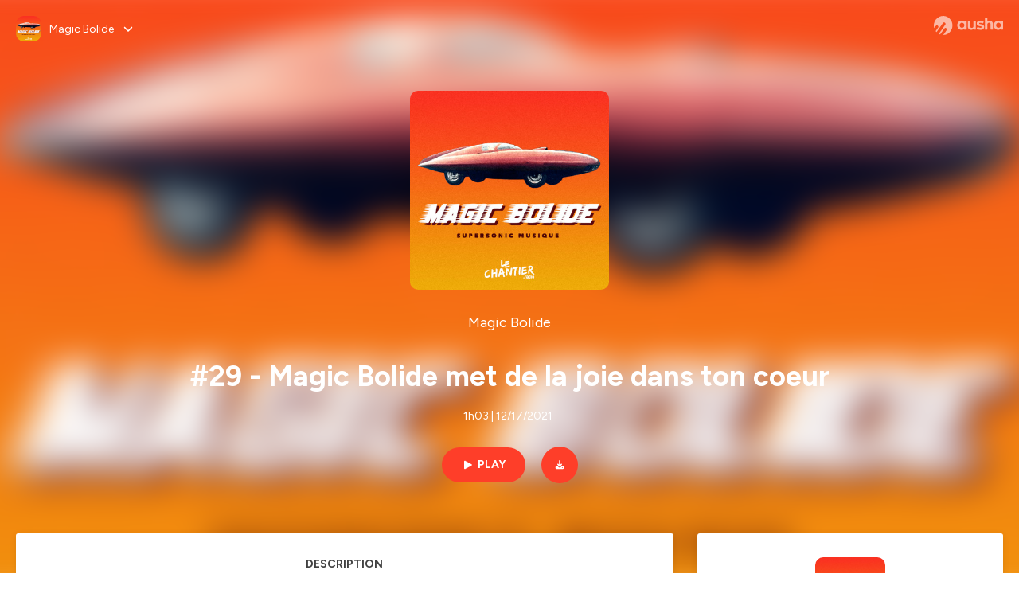

--- FILE ---
content_type: text/html; charset=utf-8
request_url: https://podcast.ausha.co/magic-bolide/29-magic-bolide-met-de-la-joie-dans-ton-coeur
body_size: 29442
content:
<!DOCTYPE html><html lang="en" class="figtree_14de6543-module__UXkUla__className"><head><meta charSet="utf-8"/><meta name="viewport" content="width=device-width, initial-scale=1"/><link rel="stylesheet" href="/_next/static/chunks/ea91a1cb1a3833ca.css" data-precedence="next"/><link rel="stylesheet" href="/_next/static/chunks/002b66679210f4af.css" data-precedence="next"/><link rel="stylesheet" href="/_next/static/chunks/e22a8b8c4b5688b2.css" data-precedence="next"/><link rel="stylesheet" href="/_next/static/chunks/0899c9572c8cb68d.css" data-precedence="next"/><link rel="stylesheet" href="/_next/static/chunks/2212d9e6ec999921.css" data-precedence="next"/><link rel="stylesheet" href="/_next/static/chunks/3b614a4f30c8736d.css" data-precedence="next"/><link rel="stylesheet" href="/_next/static/chunks/bfd3109994ec5b5f.css" data-precedence="next"/><link rel="preload" as="script" fetchPriority="low" href="/_next/static/chunks/2d3ac034e409c2a2.js"/><script src="/_next/static/chunks/624f2ec5ad9eedd1.js" async=""></script><script src="/_next/static/chunks/140a81d8e93c8eec.js" async=""></script><script src="/_next/static/chunks/943510f86dd8549a.js" async=""></script><script src="/_next/static/chunks/a9a252fa2b70ec1f.js" async=""></script><script src="/_next/static/chunks/aad4f00e7c047859.js" async=""></script><script src="/_next/static/chunks/turbopack-1dab082eb7e3335b.js" async=""></script><script src="/_next/static/chunks/6acbcea58882ccf2.js" async=""></script><script src="/_next/static/chunks/ebe94f77d09738d4.js" async=""></script><script src="/_next/static/chunks/808bdcda3c4dc542.js" async=""></script><script src="/_next/static/chunks/83c90c0182d4b96f.js" async=""></script><script src="/_next/static/chunks/c5f5fcf0cab1e94f.js" async=""></script><script src="/_next/static/chunks/673567176526e0e5.js" async=""></script><script src="/_next/static/chunks/d0be0c80be183816.js" async=""></script><script src="/_next/static/chunks/10a8519a196aa616.js" async=""></script><script src="/_next/static/chunks/a037e0e915ec028c.js" async=""></script><script src="/_next/static/chunks/703dcff339c11283.js" async=""></script><script src="/_next/static/chunks/92250e490b944b9c.js" async=""></script><link rel="preload" href="/_next/static/chunks/430255749da9ecf0.css" as="style"/><meta name="next-size-adjust" content=""/><script src="/_next/static/chunks/a6dad97d9634a72d.js" noModule=""></script></head><body><div hidden=""><!--$?--><template id="B:0"></template><!--/$--></div><!--$--><!--$?--><template id="B:1"></template><div class="Loader-module__OpcrDa__container"><div class="Loader-module__OpcrDa__missile1 Loader-module__OpcrDa__missile"></div><div class="Loader-module__OpcrDa__missile2 Loader-module__OpcrDa__missile"></div><div class="Loader-module__OpcrDa__missile3 Loader-module__OpcrDa__missile"></div></div><!--/$--><!--/$--><script>requestAnimationFrame(function(){$RT=performance.now()});</script><script src="/_next/static/chunks/2d3ac034e409c2a2.js" id="_R_" async=""></script><div hidden id="S:1"><template id="P:2"></template><!--$?--><template id="B:3"></template><!--/$--></div><script>(self.__next_f=self.__next_f||[]).push([0])</script><script>self.__next_f.push([1,"1:\"$Sreact.fragment\"\n3:I[339756,[\"/_next/static/chunks/6acbcea58882ccf2.js\",\"/_next/static/chunks/ebe94f77d09738d4.js\"],\"default\"]\n4:I[837457,[\"/_next/static/chunks/6acbcea58882ccf2.js\",\"/_next/static/chunks/ebe94f77d09738d4.js\"],\"default\"]\n6:I[897367,[\"/_next/static/chunks/6acbcea58882ccf2.js\",\"/_next/static/chunks/ebe94f77d09738d4.js\"],\"OutletBoundary\"]\n7:\"$Sreact.suspense\"\n9:I[725205,[\"/_next/static/chunks/808bdcda3c4dc542.js\",\"/_next/static/chunks/83c90c0182d4b96f.js\",\"/_next/static/chunks/c5f5fcf0cab1e94f.js\",\"/_next/static/chunks/673567176526e0e5.js\"],\"default\"]\na:I[897367,[\"/_next/static/chunks/6acbcea58882ccf2.js\",\"/_next/static/chunks/ebe94f77d09738d4.js\"],\"ViewportBoundary\"]\nc:I[897367,[\"/_next/static/chunks/6acbcea58882ccf2.js\",\"/_next/static/chunks/ebe94f77d09738d4.js\"],\"MetadataBoundary\"]\ne:I[563491,[\"/_next/static/chunks/6acbcea58882ccf2.js\",\"/_next/static/chunks/ebe94f77d09738d4.js\"],\"default\"]\nf:I[195687,[\"/_next/static/chunks/808bdcda3c4dc542.js\",\"/_next/static/chunks/83c90c0182d4b96f.js\",\"/_next/static/chunks/c5f5fcf0cab1e94f.js\"],\"default\"]\n11:I[175696,[\"/_next/static/chunks/808bdcda3c4dc542.js\",\"/_next/static/chunks/83c90c0182d4b96f.js\",\"/_next/static/chunks/c5f5fcf0cab1e94f.js\"],\"default\"]\n12:I[544636,[\"/_next/static/chunks/808bdcda3c4dc542.js\",\"/_next/static/chunks/83c90c0182d4b96f.js\",\"/_next/static/chunks/c5f5fcf0cab1e94f.js\"],\"default\"]\n15:I[605500,[\"/_next/static/chunks/808bdcda3c4dc542.js\",\"/_next/static/chunks/83c90c0182d4b96f.js\",\"/_next/static/chunks/c5f5fcf0cab1e94f.js\",\"/_next/static/chunks/d0be0c80be183816.js\"],\"Image\"]\n:HL[\"/_next/static/chunks/ea91a1cb1a3833ca.css\",\"style\"]\n:HL[\"/_next/static/media/f7aa21714c1c53f8-s.p.e3544bb0.woff2\",\"font\",{\"crossOrigin\":\"\",\"type\":\"font/woff2\"}]\n:HL[\"/_next/static/chunks/002b66679210f4af.css\",\"style\"]\n:HL[\"/_next/static/chunks/e22a8b8c4b5688b2.css\",\"style\"]\n:HL[\"/_next/static/chunks/0899c9572c8cb68d.css\",\"style\"]\n:HL[\"/_next/static/chunks/2212d9e6ec999921.css\",\"style\"]\n:HL[\"/_next/static/chunks/3b614a4f30c8736d.css\",\"style\"]\n:HL[\"/_next/static/chunks/bfd3109994ec5b5f.css\",\"style\"]\n:HL[\"/_next/static/chunks/430255749da9ecf0.css\",\"style\"]\n"])</script><script>self.__next_f.push([1,"0:{\"P\":null,\"b\":\"zXWya6hTFVN-P0AjOO7h3\",\"c\":[\"\",\"show\",\"magic-bolide\",\"episode\",\"29-magic-bolide-met-de-la-joie-dans-ton-coeur\"],\"q\":\"\",\"i\":false,\"f\":[[[\"\",{\"children\":[\"show\",{\"children\":[[\"showSlug\",\"magic-bolide\",\"d\"],{\"children\":[\"episode\",{\"children\":[[\"episodeSlug\",\"29-magic-bolide-met-de-la-joie-dans-ton-coeur\",\"d\"],{\"children\":[\"__PAGE__\",{}]}]}]}]}]},\"$undefined\",\"$undefined\",true],[[\"$\",\"$1\",\"c\",{\"children\":[[[\"$\",\"link\",\"0\",{\"rel\":\"stylesheet\",\"href\":\"/_next/static/chunks/ea91a1cb1a3833ca.css\",\"precedence\":\"next\",\"crossOrigin\":\"$undefined\",\"nonce\":\"$undefined\"}],[\"$\",\"script\",\"script-0\",{\"src\":\"/_next/static/chunks/808bdcda3c4dc542.js\",\"async\":true,\"nonce\":\"$undefined\"}],[\"$\",\"script\",\"script-1\",{\"src\":\"/_next/static/chunks/83c90c0182d4b96f.js\",\"async\":true,\"nonce\":\"$undefined\"}],[\"$\",\"script\",\"script-2\",{\"src\":\"/_next/static/chunks/c5f5fcf0cab1e94f.js\",\"async\":true,\"nonce\":\"$undefined\"}]],\"$L2\"]}],{\"children\":[[\"$\",\"$1\",\"c\",{\"children\":[null,[\"$\",\"$L3\",null,{\"parallelRouterKey\":\"children\",\"error\":\"$undefined\",\"errorStyles\":\"$undefined\",\"errorScripts\":\"$undefined\",\"template\":[\"$\",\"$L4\",null,{}],\"templateStyles\":\"$undefined\",\"templateScripts\":\"$undefined\",\"notFound\":\"$undefined\",\"forbidden\":\"$undefined\",\"unauthorized\":\"$undefined\"}]]}],{\"children\":[[\"$\",\"$1\",\"c\",{\"children\":[null,[\"$\",\"$L3\",null,{\"parallelRouterKey\":\"children\",\"error\":\"$undefined\",\"errorStyles\":\"$undefined\",\"errorScripts\":\"$undefined\",\"template\":[\"$\",\"$L4\",null,{}],\"templateStyles\":\"$undefined\",\"templateScripts\":\"$undefined\",\"notFound\":\"$undefined\",\"forbidden\":\"$undefined\",\"unauthorized\":\"$undefined\"}]]}],{\"children\":[[\"$\",\"$1\",\"c\",{\"children\":[null,[\"$\",\"$L3\",null,{\"parallelRouterKey\":\"children\",\"error\":\"$undefined\",\"errorStyles\":\"$undefined\",\"errorScripts\":\"$undefined\",\"template\":[\"$\",\"$L4\",null,{}],\"templateStyles\":\"$undefined\",\"templateScripts\":\"$undefined\",\"notFound\":\"$undefined\",\"forbidden\":\"$undefined\",\"unauthorized\":\"$undefined\"}]]}],{\"children\":[[\"$\",\"$1\",\"c\",{\"children\":[null,[\"$\",\"$L3\",null,{\"parallelRouterKey\":\"children\",\"error\":\"$undefined\",\"errorStyles\":\"$undefined\",\"errorScripts\":\"$undefined\",\"template\":[\"$\",\"$L4\",null,{}],\"templateStyles\":\"$undefined\",\"templateScripts\":\"$undefined\",\"notFound\":\"$undefined\",\"forbidden\":\"$undefined\",\"unauthorized\":\"$undefined\"}]]}],{\"children\":[[\"$\",\"$1\",\"c\",{\"children\":[\"$L5\",[[\"$\",\"link\",\"0\",{\"rel\":\"stylesheet\",\"href\":\"/_next/static/chunks/002b66679210f4af.css\",\"precedence\":\"next\",\"crossOrigin\":\"$undefined\",\"nonce\":\"$undefined\"}],[\"$\",\"link\",\"1\",{\"rel\":\"stylesheet\",\"href\":\"/_next/static/chunks/e22a8b8c4b5688b2.css\",\"precedence\":\"next\",\"crossOrigin\":\"$undefined\",\"nonce\":\"$undefined\"}],[\"$\",\"link\",\"2\",{\"rel\":\"stylesheet\",\"href\":\"/_next/static/chunks/0899c9572c8cb68d.css\",\"precedence\":\"next\",\"crossOrigin\":\"$undefined\",\"nonce\":\"$undefined\"}],[\"$\",\"link\",\"3\",{\"rel\":\"stylesheet\",\"href\":\"/_next/static/chunks/2212d9e6ec999921.css\",\"precedence\":\"next\",\"crossOrigin\":\"$undefined\",\"nonce\":\"$undefined\"}],[\"$\",\"link\",\"4\",{\"rel\":\"stylesheet\",\"href\":\"/_next/static/chunks/3b614a4f30c8736d.css\",\"precedence\":\"next\",\"crossOrigin\":\"$undefined\",\"nonce\":\"$undefined\"}],[\"$\",\"script\",\"script-0\",{\"src\":\"/_next/static/chunks/10a8519a196aa616.js\",\"async\":true,\"nonce\":\"$undefined\"}],[\"$\",\"script\",\"script-1\",{\"src\":\"/_next/static/chunks/a037e0e915ec028c.js\",\"async\":true,\"nonce\":\"$undefined\"}],[\"$\",\"script\",\"script-2\",{\"src\":\"/_next/static/chunks/703dcff339c11283.js\",\"async\":true,\"nonce\":\"$undefined\"}],[\"$\",\"script\",\"script-3\",{\"src\":\"/_next/static/chunks/92250e490b944b9c.js\",\"async\":true,\"nonce\":\"$undefined\"}]],[\"$\",\"$L6\",null,{\"children\":[\"$\",\"$7\",null,{\"name\":\"Next.MetadataOutlet\",\"children\":\"$@8\"}]}]]}],{},null,false,false]},[[\"$\",\"$L9\",\"l\",{}],[[\"$\",\"link\",\"0\",{\"rel\":\"stylesheet\",\"href\":\"/_next/static/chunks/bfd3109994ec5b5f.css\",\"precedence\":\"next\",\"crossOrigin\":\"$undefined\",\"nonce\":\"$undefined\"}]],[[\"$\",\"script\",\"script-0\",{\"src\":\"/_next/static/chunks/673567176526e0e5.js\",\"async\":true}]]],false,false]},null,false,false]},[[\"$\",\"$L9\",\"l\",{}],[[\"$\",\"link\",\"0\",{\"rel\":\"stylesheet\",\"href\":\"/_next/static/chunks/bfd3109994ec5b5f.css\",\"precedence\":\"next\",\"crossOrigin\":\"$undefined\",\"nonce\":\"$undefined\"}]],[[\"$\",\"script\",\"script-0\",{\"src\":\"/_next/static/chunks/673567176526e0e5.js\",\"async\":true}]]],false,false]},null,false,false]},null,false,false],[\"$\",\"$1\",\"h\",{\"children\":[null,[\"$\",\"$La\",null,{\"children\":\"$Lb\"}],[\"$\",\"div\",null,{\"hidden\":true,\"children\":[\"$\",\"$Lc\",null,{\"children\":[\"$\",\"$7\",null,{\"name\":\"Next.Metadata\",\"children\":\"$Ld\"}]}]}],[\"$\",\"meta\",null,{\"name\":\"next-size-adjust\",\"content\":\"\"}]]}],false]],\"m\":\"$undefined\",\"G\":[\"$e\",[]],\"S\":false}\n"])</script><script>self.__next_f.push([1,"2:[\"$\",\"html\",null,{\"lang\":\"en\",\"className\":\"figtree_14de6543-module__UXkUla__className\",\"children\":[\"$\",\"body\",null,{\"children\":[\"$\",\"$Lf\",null,{\"value\":\"$undefined\",\"children\":\"$L10\"}]}]}]\n"])</script><script>self.__next_f.push([1,"10:[\"$\",\"$L11\",null,{\"formats\":\"$undefined\",\"locale\":\"en\",\"messages\":{\"CookiesConsent\":{\"consentModal\":{\"title\":\"\",\"description\":\"We use your personal data for audience measurement and personalized advertising purposes.\",\"acceptAllBtn\":\"Accept all\",\"acceptNecessaryBtn\":\"Reject all\",\"showPreferencesBtn\":\"Manage individual preferences\"},\"preferencesModal\":{\"title\":\"Manage cookie preferences\",\"acceptAllBtn\":\"Accept all\",\"acceptNecessaryBtn\":\"Reject all\",\"savePreferencesBtn\":\"Accept current selection\",\"closeIconLabel\":\"Close modal\"},\"statisticsSection\":{\"title\":\"Statistics\",\"description\":\"These cookies collect information about how you use our website. All of the data is anonymized and cannot be used to identify you.\"},\"personalizedAdsSection\":{\"title\":\"Personalized ads\",\"description\":\"These cookies are used to show you ads tailored to your interests. They help deliver more relevant advertising based on your browsing behavior and profile.\"}},\"NotFound\":{\"error404\":\"404 Error\",\"homepageLink\":\"Back to home\",\"homepageLinkUrl\":\"https://www.ausha.co\",\"oops\":\"Oops!\",\"pageNotFound\":\"It seems like the page you are looking for is light years from here…\"},\"aboutShow\":\"About {showName}\",\"accessChannel\":\"Go to the channel\",\"aushaTrademark\":\"© {year} Ausha\",\"aushaWebsite\":\"Ausha website\",\"boostYourAudience\":\"Boost your audience.\",\"chapterLink\":\"Chapter link\",\"chapters\":\"Chapters\",\"chooseAnotherShow\":\"Choose another show\",\"copied\":\"Copied\",\"copyCode\":\"Copy code\",\"copyLink\":\"Copy link\",\"description\":\"Description\",\"dot\":\"•\",\"download\":\"Download\",\"durationAndCompactDate\":\"{duration} | {date}\",\"durationAndDate\":\"{duration} | Published on {date}\",\"email\":\"Email\",\"emailBody\":{\"episode\":\"Discover the episode {episodeName} of the podcast {showName}\",\"playlist\":\"Discover the playlist {playlistName} of the podcast {showName}\"},\"emailSubject\":{\"episode\":\"Episode to discover on Ausha\",\"playlist\":\"Playlist to discover on Ausha\"},\"embed\":\"Embed\",\"enterPassword\":\"Enter password\",\"episodesCount\":\"{count, plural, =0 {No episode} =1 {# episode} other {# episodes}}\",\"episodesCountAndPublishedDate\":\"{episodesCount, plural, =0 {No episode} =1 {# episode} other {# episodes}} | Published on {date}\",\"facebook\":\"Facebook\",\"featuredEpisode\":\"Featured episode\",\"lastEpisodeDate\":\"Last episode on {publishedAt}\",\"latestEpisode\":\"Latest episode\",\"launchYourPodcast\":\"Launch your podcast.\",\"legalNotice\":\"Legal notice\",\"legalNoticeUrl\":\"https://www.ausha.co/legal-notice/\",\"linkedIn\":\"LinkedIn\",\"logoUrl\":\"https://www.ausha.co?utm_source=client_ausha\u0026utm_medium=referral\u0026utm_campaign=podcast_page\",\"manageCookies\":\"Manage cookies\",\"nextPage\":\"Next page\",\"otherEpisodes\":\"Other episodes\",\"play\":\"Play\",\"playPlaylist\":\"Play playlist\",\"playbackRate\":\"{playbackRate}x\",\"playlistsCount\":\"{count, plural, =0 {No playlist} =1 {# playlist} other {# playlists}}\",\"poweredByAusha\":\"Powered by Ausha 🚀\",\"poweredByAushaUrl\":\"https://www.ausha.co/?utm_source=client_ausha\u0026utm_medium=referral\u0026utm_campaign=podcast_page\",\"previousPage\":\"Previous page\",\"privatePlaylistAccess\":\"Access the playlist\",\"privatePlaylistTitle\":\"Access to a private playlist\",\"publishedDate\":\"Published on {date}\",\"recommendedByShow\":\"{showName} recommends\",\"recommendedTitle\":\"You may also like\",\"season\":\"Season {seasonNumber}\",\"seeLess\":\"See less\",\"seeMore\":\"See more\",\"separator\":\"|\",\"share\":\"Share\",\"shareOn\":\"Share on\",\"showEpisodesList\":\"View episodes list\",\"showOnSocialNetwork\":\"{showName} on {socialNetwork}\",\"showsCount\":\"{count, plural, =0 {No show} =1 {# show} other {# shows}}\",\"speaker\":\"Speaker\",\"speakerWithIndex\":\"Speaker {index}\",\"subscribe\":\"Subscribe\",\"supportUs\":\"Support us\",\"trailer\":\"Trailer\",\"transcription\":\"Transcription\",\"whatsApp\":\"WhatsApp\",\"wrongPassword\":\"Wrong password\",\"x\":\"X (Twitter)\"},\"now\":\"$undefined\",\"timeZone\":\"UTC\",\"children\":[\"$\",\"$L12\",null,{\"children\":\"$L13\"}]}]\n"])</script><script>self.__next_f.push([1,"13:[\"$\",\"$L3\",null,{\"parallelRouterKey\":\"children\",\"error\":\"$undefined\",\"errorStyles\":\"$undefined\",\"errorScripts\":\"$undefined\",\"template\":[\"$\",\"$L4\",null,{}],\"templateStyles\":\"$undefined\",\"templateScripts\":\"$undefined\",\"notFound\":[\"$L14\",[[\"$\",\"link\",\"0\",{\"rel\":\"stylesheet\",\"href\":\"/_next/static/chunks/430255749da9ecf0.css\",\"precedence\":\"next\",\"crossOrigin\":\"$undefined\",\"nonce\":\"$undefined\"}]]],\"forbidden\":\"$undefined\",\"unauthorized\":\"$undefined\"}]\n16:T1194,"])</script><script>self.__next_f.push([1,"M0 78.093C0 34.937 35.028 0 78.299 0c43.27 0 78.298 34.937 78.485 77.907 0 43.156-34.841 78.093-78.11 78.093l28.097-39.234c1.873-2.615 2.622-5.604 2.06-8.78s-2.248-5.792-4.87-7.66c-5.432-3.737-12.738-2.429-16.484 2.802l-34.654 48.575c-3.933-1.308-7.68-2.989-11.239-4.857L94.97 72.302c1.873-2.616 2.622-5.605 2.06-8.781s-2.248-5.792-4.87-7.66c-5.432-3.736-12.738-2.429-16.484 2.803l-53.01 74.17c-2.623-2.803-5.246-5.605-7.493-8.781l20.043-28.211c1.873-2.616 2.622-5.605 2.06-8.78-.562-3.177-2.248-5.793-4.87-7.66-2.623-1.87-5.62-2.616-8.804-2.056s-5.807 2.242-7.68 4.858L3.184 100.139C1.124 93.226 0 85.753 0 78.093m492.456-1.395c0-10.088-2.435-17.748-6.93-22.98-4.496-5.23-11.614-7.846-21.355-7.66-3.559 0-6.93.748-10.489 2.056s-6.369 3.176-8.804 5.605V24.2q0-1.68-1.124-2.802-.843-1.122-2.81-1.121H429.33q-1.685 0-2.809 1.12-1.124.841-1.124 2.803v90.798q0 1.681 1.124 2.802.843 1.12 2.809 1.121h11.614q1.686 0 2.81-1.121 1.124-.84 1.124-2.802V80.995c-.188-6.539 1.124-11.396 3.746-14.385 2.623-2.99 5.994-4.484 9.928-4.484 4.308 0 7.867 1.12 10.302 3.55 2.436 2.428 3.747 5.978 3.747 11.022v38.486q0 1.682 1.124 2.803.843 1.12 2.809 1.121h11.989q1.686 0 2.809-1.121 1.125-.841 1.124-2.803zm-133.744 35.125q-1.686-1.122-1.686-2.803c0-.934.374-1.681.936-2.615l5.62-7.473c.936-1.121 1.873-1.682 2.997-1.682.936 0 1.686.187 2.435.56 3.184 1.682 6.556 3.177 9.928 4.111 3.559 1.121 6.931 1.495 10.115 1.495 2.997 0 5.432-.561 7.305-1.869 1.874-1.307 2.997-2.802 2.997-4.483s-.936-2.803-2.809-3.737c-1.742-.869-3.808-1.253-6.499-1.753l-.619-.115-4.121-.56c-5.995-.935-10.677-2.056-14.236-3.364s-6.744-3.362-9.554-6.352c-3.184-3.176-4.683-7.473-4.683-12.89 0-8.221 2.998-14.013 8.804-17.562 5.807-3.55 12.925-5.232 20.793-5.232 5.057 0 9.74.56 14.048 1.869 4.309 1.308 8.43 3.363 12.551 5.978 1.311.747 1.873 1.682 1.873 2.803 0 .747-.375 1.681-1.124 2.615l-5.432 7.286c-.937 1.121-1.874 1.682-2.997 1.682-.937 0-1.686-.187-2.436-.56-5.994-3.177-11.801-4.858-17.045-4.858-2.436 0-4.496.56-6.557 1.494-1.873.934-2.997 2.242-2.997 3.924 0 1.868 1.124 3.363 3.559 4.11 2.436.934 5.807 1.681 9.928 2.242 6.931 1.308 12.176 2.429 15.548 3.55s6.368 3.176 8.991 5.978c2.81 3.176 4.121 7.66 4.121 13.265 0 7.473-2.623 13.264-7.68 17.375-5.058 4.11-12.363 5.978-21.916 5.978-11.239.56-21.354-2.429-30.158-8.407m-105.646 3.362q0 1.681 1.124 2.802c.749.748 1.685.935 2.622 1.121h11.426q1.686 0 2.81-1.121 1.124-.84 1.124-2.802V51.291q0-1.682-1.124-2.803-.843-1.12-2.81-1.12h-11.426q-1.685 0-2.81 1.12-1.124.84-1.124 2.803v3.55c-2.06-2.803-5.057-4.858-8.804-6.54-3.746-1.681-8.054-2.428-12.924-2.428-7.493 0-13.862 1.68-19.294 5.044s-9.553 7.847-12.55 13.451c-2.81 5.605-4.309 11.957-4.309 19.057 0 6.912 1.499 13.264 4.309 18.869 2.809 5.792 7.118 10.462 12.55 13.638 5.619 3.176 11.988 4.858 19.294 4.858 4.683 0 8.991-.934 13.112-2.616s7.118-3.736 8.804-6.165zm-18.732-52.311c5.807 0 10.677 1.868 14.236 5.604s5.432 8.595 5.245 14.76c0 6.165-1.686 11.21-5.245 14.759-3.559 3.55-8.242 5.418-14.423 5.418-5.807 0-10.49-1.868-14.236-5.605-3.559-3.736-5.433-8.594-5.433-14.572 0-6.166 1.874-11.023 5.433-14.76s8.429-5.604 14.423-5.604m48.139-11.396v38.487c0 20.364 9.553 30.639 28.285 30.639 3.747 0 7.306-.747 10.677-2.055a24.55 24.55 0 0 0 8.617-5.605v2.242q0 1.681 1.124 2.803.843 1.12 2.809 1.12h11.801q1.686 0 2.81-1.12 1.124-.841 1.124-2.803V51.478q0-1.68-1.124-2.802-.842-1.12-2.81-1.121h-11.801q-1.685 0-2.809 1.12-1.125.842-1.124 2.803v34.003c.374 6.352-.937 11.022-3.559 14.198-2.623 3.177-5.994 4.671-10.115 4.671-4.496 0-7.868-1.308-10.303-3.55s-3.746-5.791-3.746-10.835V51.478q0-1.68-1.124-2.802-.843-1.12-2.81-1.121h-11.988q-1.686 0-2.81 1.12-1.124.842-1.124 2.803m275.544 66.509q-1.124-1.12-1.124-2.802v-3.176c-1.686 2.429-4.683 4.484-8.804 6.165s-8.429 2.616-13.112 2.616c-7.306 0-13.674-1.682-19.294-4.858-5.432-3.176-9.74-7.846-12.55-13.638-2.81-5.605-4.308-11.957-4.308-18.87 0-7.099 1.498-13.45 4.308-19.056 2.997-5.605 7.118-10.088 12.55-13.451s11.801-5.045 19.294-5.045c4.87 0 9.178.748 12.925 2.43 3.746 1.68 6.743 3.736 8.804 6.538v-3.55q0-1.96 1.123-2.802 1.125-1.12 2.81-1.12h11.427q1.966 0 2.809 1.12 1.125 1.12 1.124 2.802v63.895q0 1.962-1.124 2.802-1.123 1.122-2.809 1.121h-11.239c-1.124-.186-2.061-.373-2.81-1.121m-5.807-49.508c-3.559-3.737-8.429-5.605-14.236-5.605-5.994 0-10.865 1.868-14.424 5.604s-5.432 8.595-5.432 14.76c0 5.978 1.873 10.836 5.432 14.572 3.747 3.737 8.43 5.605 14.237 5.605 6.181 0 10.864-1.868 14.423-5.418s5.245-8.594 5.245-14.76c.187-6.165-1.499-11.022-5.245-14.759"])</script><script>self.__next_f.push([1,"14:[\"$\",\"div\",null,{\"className\":\"not-found-module__HS70Aa__errorWrapper\",\"children\":[[\"$\",\"$L15\",null,{\"src\":{\"src\":\"/_next/static/media/jupiter.d7e9441b.png\",\"width\":401,\"height\":400,\"blurWidth\":8,\"blurHeight\":8,\"blurDataURL\":\"[data-uri]\"},\"alt\":\"\",\"className\":\"not-found-module__HS70Aa__jupiter\"}],[\"$\",\"$L15\",null,{\"src\":{\"src\":\"/_next/static/media/saturn.5946f8d5.png\",\"width\":741,\"height\":400,\"blurWidth\":8,\"blurHeight\":4,\"blurDataURL\":\"[data-uri]\"},\"alt\":\"\",\"className\":\"not-found-module__HS70Aa__saturn\"}],[\"$\",\"$L15\",null,{\"src\":{\"src\":\"/_next/static/media/planet-background.f2062128.png\",\"width\":3840,\"height\":2160,\"blurWidth\":8,\"blurHeight\":5,\"blurDataURL\":\"[data-uri]\"},\"alt\":\"\",\"className\":\"not-found-module__HS70Aa__ground\"}],[\"$\",\"div\",null,{\"className\":\"not-found-module__HS70Aa__innerWrapper\",\"children\":[[\"$\",\"svg\",null,{\"xmlns\":\"http://www.w3.org/2000/svg\",\"fill\":\"none\",\"viewBox\":\"0 0 576 160\",\"className\":\"not-found-module__HS70Aa__logo\",\"children\":[[\"$\",\"linearGradient\",null,{\"id\":\"ausha-color_svg__a\",\"x1\":14.884,\"x2\":135.475,\"y1\":25.5,\"y2\":132.519,\"gradientUnits\":\"userSpaceOnUse\",\"children\":[[\"$\",\"stop\",null,{\"offset\":0,\"stopColor\":\"#c000f8\"}],[\"$\",\"stop\",null,{\"offset\":1,\"stopColor\":\"#3a24a5\"}]]}],[\"$\",\"path\",null,{\"fill\":\"url(#ausha-color_svg__a)\",\"fillRule\":\"evenodd\",\"d\":\"$16\",\"clipRule\":\"evenodd\"}]]}],\"$L17\",\"$L18\"]}]]}]\n"])</script><script>self.__next_f.push([1,"b:[[\"$\",\"meta\",\"0\",{\"charSet\":\"utf-8\"}],[\"$\",\"meta\",\"1\",{\"name\":\"viewport\",\"content\":\"width=device-width, initial-scale=1\"}]]\n17:[\"$\",\"div\",null,{\"className\":\"not-found-module__HS70Aa__textWrapper\",\"children\":[[\"$\",\"div\",null,{\"className\":\"not-found-module__HS70Aa__oopsWrapper\",\"children\":[[\"$\",\"p\",null,{\"className\":\"not-found-module__HS70Aa__oups\",\"children\":\"Oops!\"}],[\"$\",\"p\",null,{\"className\":\"not-found-module__HS70Aa__error404\",\"children\":\"404 Error\"}]]}],[\"$\",\"p\",null,{\"children\":\"It seems like the page you are looking for is light years from here…\"}]]}]\n18:[\"$\",\"a\",null,{\"href\":\"https://www.ausha.co\",\"className\":\"not-found-module__HS70Aa__button\",\"children\":\"Back to home\"}]\n"])</script><script>self.__next_f.push([1,"8:null\n"])</script><script>self.__next_f.push([1,"d:[[\"$\",\"title\",\"0\",{\"children\":\"#29 - Magic Bolide met de la joie dans ton coeur | Magic Bolide | Ausha\"}],[\"$\",\"meta\",\"1\",{\"name\":\"description\",\"content\":\"L’année a été rude et cette dernière émission 2021 de Magic Bolide est là pour mettre de la joie dans vos cœurs.\\nAu programme toute l’actualité musicale avec 2 groupes stars des années 2000 qui se rappellent à notre bon souvenir près du sapin: Foals et Bloc Party ! On découvrira le nouvel EP de Tierra Whack, la plus excitante des rappeuses américaines, on fêtera également les 15 ans du label belge Freaksville et l'excellent nouvel album de Plaisir de France. Et ça n’est pas tout, le duo français Weeknd Affair sera avec nous pour nous parler de son 2 ème album «Quand vient la nuit », tout de mélancolie sensuelle et dansante, sans oublier quelques chants de Noel version Chily Gonzales.\\nBonnes fêtes à tous !\\nHébergé par Ausha. Visitez ausha.co/fr/politique-de-confidentialite pour plus d'informations.\"}],[\"$\",\"meta\",\"2\",{\"name\":\"fb:app_id\",\"content\":\"1627506157303317\"}],[\"$\",\"meta\",\"3\",{\"name\":\"fb:pages\",\"content\":\"646594585680006\"}],[\"$\",\"meta\",\"4\",{\"property\":\"og:title\",\"content\":\"#29 - Magic Bolide met de la joie dans ton coeur | Magic Bolide | Ausha\"}],[\"$\",\"meta\",\"5\",{\"property\":\"og:description\",\"content\":\"L’année a été rude et cette dernière émission 2021 de Magic Bolide est là pour mettre de la joie dans vos cœurs.\\nAu programme toute l’actualité musicale avec 2 groupes stars des années 2000 qui se rappellent à notre bon souvenir près du sapin: Foals et Bloc Party ! On découvrira le nouvel EP de Tierra Whack, la plus excitante des rappeuses américaines, on fêtera également les 15 ans du label belge Freaksville et l'excellent nouvel album de Plaisir de France. Et ça n’est pas tout, le duo français Weeknd Affair sera avec nous pour nous parler de son 2 ème album «Quand vient la nuit », tout de mélancolie sensuelle et dansante, sans oublier quelques chants de Noel version Chily Gonzales.\\nBonnes fêtes à tous !\\nHébergé par Ausha. Visitez ausha.co/fr/politique-de-confidentialite pour plus d'informations.\"}],[\"$\",\"meta\",\"6\",{\"property\":\"og:url\",\"content\":\"https://podcast.ausha.co/magic-bolide/29-magic-bolide-met-de-la-joie-dans-ton-coeur\"}],[\"$\",\"meta\",\"7\",{\"property\":\"og:site_name\",\"content\":\"Ausha\"}],[\"$\",\"meta\",\"8\",{\"property\":\"og:image:type\",\"content\":\"image/png\"}],[\"$\",\"meta\",\"9\",{\"property\":\"og:image\",\"content\":\"https://image.ausha.co/M3cUflWbt7uBLPtms1Do1qd14TgN00inaE0vcRKm_400x400.jpeg\"}],[\"$\",\"meta\",\"10\",{\"property\":\"og:image:width\",\"content\":\"400\"}],[\"$\",\"meta\",\"11\",{\"name\":\"twitter:card\",\"content\":\"player\"}],[\"$\",\"meta\",\"12\",{\"name\":\"twitter:site\",\"content\":\"@ausha_fr\"}],[\"$\",\"meta\",\"13\",{\"name\":\"twitter:title\",\"content\":\"Magic Bolide\"}],[\"$\",\"meta\",\"14\",{\"name\":\"twitter:description\",\"content\":\"L’année a été rude et cette dernière émission 2021 de Magic Bolide est là pour mettre de la joie dans vos cœurs.\\nAu programme toute l’actualité musicale avec 2 groupes stars des années 2000 qui se rappellent à notre bon souvenir près du sapin: Foals et Bloc Party ! On découvrira le nouvel EP de Tierra Whack, la plus excitante des rappeuses américaines, on fêtera également les 15 ans du label belge Freaksville et l'excellent nouvel album de Plaisir de France. Et ça n’est pas tout, le duo français Weeknd Affair sera avec nous pour nous parler de son 2 ème album «Quand vient la nuit », tout de mélancolie sensuelle et dansante, sans oublier quelques chants de Noel version Chily Gonzales.\\nBonnes fêtes à tous !\\nHébergé par Ausha. Visitez ausha.co/fr/politique-de-confidentialite pour plus d'informations.\"}],\"$L19\",\"$L1a\",\"$L1b\",\"$L1c\",\"$L1d\",\"$L1e\",\"$L1f\"]\n"])</script><script>self.__next_f.push([1,"20:I[27201,[\"/_next/static/chunks/6acbcea58882ccf2.js\",\"/_next/static/chunks/ebe94f77d09738d4.js\"],\"IconMark\"]\n19:[\"$\",\"meta\",\"15\",{\"name\":\"twitter:image\",\"content\":\"https://image.ausha.co/M3cUflWbt7uBLPtms1Do1qd14TgN00inaE0vcRKm_400x400.jpeg\"}]\n1a:[\"$\",\"meta\",\"16\",{\"name\":\"twitter:player\",\"content\":\"https://player.ausha.co?podcastId=BNQW9I2Z0Az4\u0026display=horizontal\u0026color=fe3e29\u0026v=2\u0026rel=twitter\"}]\n1b:[\"$\",\"meta\",\"17\",{\"name\":\"twitter:player:stream\",\"content\":\"https://player.ausha.co?podcastId=BNQW9I2Z0Az4\u0026display=horizontal\u0026color=fe3e29\u0026v=2\u0026rel=twitter\"}]\n1c:[\"$\",\"meta\",\"18\",{\"name\":\"twitter:player:width\",\"content\":\"436\"}]\n1d:[\"$\",\"meta\",\"19\",{\"name\":\"twitter:player:height\",\"content\":\"400\"}]\n1e:[\"$\",\"link\",\"20\",{\"rel\":\"icon\",\"href\":\"https://image.ausha.co/M3cUflWbt7uBLPtms1Do1qd14TgN00inaE0vcRKm_400x400.jpeg\"}]\n1f:[\"$\",\"$L20\",\"21\",{}]\n"])</script><title>#29 - Magic Bolide met de la joie dans ton coeur | Magic Bolide | Ausha</title><meta name="description" content="L’année a été rude et cette dernière émission 2021 de Magic Bolide est là pour mettre de la joie dans vos cœurs.
Au programme toute l’actualité musicale avec 2 groupes stars des années 2000 qui se rappellent à notre bon souvenir près du sapin: Foals et Bloc Party ! On découvrira le nouvel EP de Tierra Whack, la plus excitante des rappeuses américaines, on fêtera également les 15 ans du label belge Freaksville et l&#x27;excellent nouvel album de Plaisir de France. Et ça n’est pas tout, le duo français Weeknd Affair sera avec nous pour nous parler de son 2 ème album «Quand vient la nuit », tout de mélancolie sensuelle et dansante, sans oublier quelques chants de Noel version Chily Gonzales.
Bonnes fêtes à tous !
Hébergé par Ausha. Visitez ausha.co/fr/politique-de-confidentialite pour plus d&#x27;informations."/><meta name="fb:app_id" content="1627506157303317"/><meta name="fb:pages" content="646594585680006"/><meta property="og:title" content="#29 - Magic Bolide met de la joie dans ton coeur | Magic Bolide | Ausha"/><meta property="og:description" content="L’année a été rude et cette dernière émission 2021 de Magic Bolide est là pour mettre de la joie dans vos cœurs.
Au programme toute l’actualité musicale avec 2 groupes stars des années 2000 qui se rappellent à notre bon souvenir près du sapin: Foals et Bloc Party ! On découvrira le nouvel EP de Tierra Whack, la plus excitante des rappeuses américaines, on fêtera également les 15 ans du label belge Freaksville et l&#x27;excellent nouvel album de Plaisir de France. Et ça n’est pas tout, le duo français Weeknd Affair sera avec nous pour nous parler de son 2 ème album «Quand vient la nuit », tout de mélancolie sensuelle et dansante, sans oublier quelques chants de Noel version Chily Gonzales.
Bonnes fêtes à tous !
Hébergé par Ausha. Visitez ausha.co/fr/politique-de-confidentialite pour plus d&#x27;informations."/><meta property="og:url" content="https://podcast.ausha.co/magic-bolide/29-magic-bolide-met-de-la-joie-dans-ton-coeur"/><meta property="og:site_name" content="Ausha"/><meta property="og:image:type" content="image/png"/><meta property="og:image" content="https://image.ausha.co/M3cUflWbt7uBLPtms1Do1qd14TgN00inaE0vcRKm_400x400.jpeg"/><meta property="og:image:width" content="400"/><meta name="twitter:card" content="player"/><meta name="twitter:site" content="@ausha_fr"/><meta name="twitter:title" content="Magic Bolide"/><meta name="twitter:description" content="L’année a été rude et cette dernière émission 2021 de Magic Bolide est là pour mettre de la joie dans vos cœurs.
Au programme toute l’actualité musicale avec 2 groupes stars des années 2000 qui se rappellent à notre bon souvenir près du sapin: Foals et Bloc Party ! On découvrira le nouvel EP de Tierra Whack, la plus excitante des rappeuses américaines, on fêtera également les 15 ans du label belge Freaksville et l&#x27;excellent nouvel album de Plaisir de France. Et ça n’est pas tout, le duo français Weeknd Affair sera avec nous pour nous parler de son 2 ème album «Quand vient la nuit », tout de mélancolie sensuelle et dansante, sans oublier quelques chants de Noel version Chily Gonzales.
Bonnes fêtes à tous !
Hébergé par Ausha. Visitez ausha.co/fr/politique-de-confidentialite pour plus d&#x27;informations."/><meta name="twitter:image" content="https://image.ausha.co/M3cUflWbt7uBLPtms1Do1qd14TgN00inaE0vcRKm_400x400.jpeg"/><meta name="twitter:player" content="https://player.ausha.co?podcastId=BNQW9I2Z0Az4&amp;display=horizontal&amp;color=fe3e29&amp;v=2&amp;rel=twitter"/><meta name="twitter:player:stream" content="https://player.ausha.co?podcastId=BNQW9I2Z0Az4&amp;display=horizontal&amp;color=fe3e29&amp;v=2&amp;rel=twitter"/><meta name="twitter:player:width" content="436"/><meta name="twitter:player:height" content="400"/><link rel="icon" href="https://image.ausha.co/M3cUflWbt7uBLPtms1Do1qd14TgN00inaE0vcRKm_400x400.jpeg"/><script >document.querySelectorAll('body link[rel="icon"], body link[rel="apple-touch-icon"]').forEach(el => document.head.appendChild(el))</script><div hidden id="S:3"></div><script>$RB=[];$RV=function(a){$RT=performance.now();for(var b=0;b<a.length;b+=2){var c=a[b],e=a[b+1];null!==e.parentNode&&e.parentNode.removeChild(e);var f=c.parentNode;if(f){var g=c.previousSibling,h=0;do{if(c&&8===c.nodeType){var d=c.data;if("/$"===d||"/&"===d)if(0===h)break;else h--;else"$"!==d&&"$?"!==d&&"$~"!==d&&"$!"!==d&&"&"!==d||h++}d=c.nextSibling;f.removeChild(c);c=d}while(c);for(;e.firstChild;)f.insertBefore(e.firstChild,c);g.data="$";g._reactRetry&&requestAnimationFrame(g._reactRetry)}}a.length=0};
$RC=function(a,b){if(b=document.getElementById(b))(a=document.getElementById(a))?(a.previousSibling.data="$~",$RB.push(a,b),2===$RB.length&&("number"!==typeof $RT?requestAnimationFrame($RV.bind(null,$RB)):(a=performance.now(),setTimeout($RV.bind(null,$RB),2300>a&&2E3<a?2300-a:$RT+300-a)))):b.parentNode.removeChild(b)};$RC("B:3","S:3")</script><div hidden id="S:0"></div><script>$RC("B:0","S:0")</script><script>self.__next_f.push([1,"21:I[413441,[\"/_next/static/chunks/808bdcda3c4dc542.js\",\"/_next/static/chunks/83c90c0182d4b96f.js\",\"/_next/static/chunks/c5f5fcf0cab1e94f.js\",\"/_next/static/chunks/10a8519a196aa616.js\",\"/_next/static/chunks/a037e0e915ec028c.js\",\"/_next/static/chunks/703dcff339c11283.js\",\"/_next/static/chunks/92250e490b944b9c.js\"],\"default\"]\n22:T459,\u003cp\u003eL’actualité anxiogène n’empêche pas de chercher à se faire du bien. De la découverte et des bonnes ondes pour ce Magic Bolide Spécial Summer, avec en invités les magiciens de l'indie pop québecoise\u003cb\u003e Bibi Club\u003c/b\u003e.\u003c/p\u003e\u003cp\u003eUn vent d’humanisme va souffler fort sur nos oreilles avec la découverte du 2 ème album de Bibi Club « Feu de garde ». Avec le duo montréalais, l’étrange côtoie le merveilleux et la beauté se fait singulière, On découvrira aussi dans cette playlist idéale de l'été le surdoué californien \u003cb\u003eLouis Cole\u003c/b\u003e qui vient d’enregistrer un disque avec grand orchestre, le nouveau \u003cb\u003eVonfelt\u003c/b\u003e, \u003cb\u003eKaterine\u003c/b\u003e qui sort le bob pour l’été, la rappeuse nantaise \u003cb\u003ePumpkin\u003c/b\u003e version Queen Size, le retour de \u003cb\u003eFontaines D.C\u003c/b\u003e ou de la charismatique \u003cb\u003eNilüfer Yanya\u003c/b\u003e, et moult jeunes artistes français inspirants comme \u003cb\u003eLenparrot\u003c/b\u003e, J\u003cb\u003eakju\u003c/b\u003e ou \u003cb\u003eTrotski Nautique.\u003c/b\u003e\u003c/p\u003e\u003cbr/\u003e\u003cp\u003eHébergé par Ausha. Visitez \u003ca href=\"https://ausha.co/politique-de-confidentialite\"\u003eausha.co/politique-de-confidentialite\u003c/a\u003e pour plus d'informations.\u003c/p\u003e23:T435,Ça va secouer dans les branchages dans Magic Bolide !Et si le métal était finalement la musique qui chasse les démons plus qu’elles ne les attirent, un exutoire dans les périodes de chaos. L’année 2024 a en tous cas remis le Metal au centre du game, avec une grande expo à la Philarmonie de Paris « Diabolicus in Musica », Gojira, le groupe que le monde nous envie, Grand Prix Sacem et bien sûr la confirmation du succès du Hellfest. Magic Bolide en profite pour parcourir cette planète métal en ébullition avec en invités Pascal Gueugue, le boss de la toute nouvelle Fédération des Musiques Métalliques, Sofia, la chanteuse de l’excellent groupe normand No Terror In The Bang et Bertrand Allary, photographe incontournable de cette scène qui vient de ressortir son encyclopédie METAL aux Edtions Gründ. Evidemment plein de sons frais en bonus avec Fange, Jinjer, Amen Birdmen ou Red Sun Atacama, une bonne petite page d’histoire et moult surprises.\nHébergé par Ausha. Visitez ausha.co/fr/politique-de-confidentialite pour plus d'informations.24:T4dd,\u003cp\u003e\u003cem\u003eÇa va secouer dans les branchages dans Magic Bolide !\u003c/em\u003e\u003c/p\u003e\u003cp\u003eEt si le métal était finalement la musique qui chasse les démons plus qu’elles ne les attirent, un exutoire dans les périodes de chaos. L’année 2024 a en tous cas remis le Metal au centre du game, avec une grande expo à \u003cb\u003ela Philarmonie de Paris « Diabolicus in Musica »\u003c/b\u003e, \u003cb\u003eGojira\u003c/b\u003e, le groupe que le monde nous envie, Grand Prix Sacem et bien sûr la confirmation du succès du \u003cb\u003eHellfest\u003c/b\u003e. Magic Bolide en profite pour parcourir cette planète métal en ébullition avec en invités \u003cb\u003ePascal Gueugue\u003c/b\u003e, le boss de la toute nouvelle \u003cb\u003eFédération des Musiques Métalliques\u003c/b\u003e, Sofia, la chanteuse de l’excellent groupe normand \u003cb\u003eNo Terror In The Bang\u003c/b\u003e et \u003cb\u003eBertrand Allary\u003c/b\u003e, photographe incontournable de cette scène qui vient de ressortir son encyclopédie METAL aux Edtions Gründ. Evidemment plein de sons frais en bonus avec \u003cb\u003eFange\u003c/b\u003e, \u003cb\u003eJinjer\u003c/b\u003e, \u003cb\u003eAmen Birdmen\u003c/b\u003e ou \u003cb\u003eRed Sun Atacama\u003c/b\u003e, une bonne petite page d’histoire et moult surprises.\u003c/p\u003e\u003cbr/\u003e\u003cp\u003eHébergé par Ausha. Visitez \u003ca href=\"https://ausha.co/politique-de-confidentialite\"\u003eausha.co/politique-de-confidentialite\u003c/a\u003e pour plus d'informations.\u003c/p\u003e25:T465,Magic Bolide c’est bien sûr un oeil sur l’actualité musicale mais c’est aussi l’envie de garder intacte la flamme dans des temps sombres.Cette semaine, Magic Bolide s’accorde le droit de rêver et fait la part belle aux artistes qui apportent un supplément d’âme et de poésie avec plusi"])</script><script>self.__next_f.push([1,"eurs découvertes miraculeuses, à commencer par WU LU, jeune artiste londonien fan de skate qui mélange avec une élégance rare, pop, de influences jazz, slam et humeur trip hop. Autre pêche miraculeuse, le nouvel album de la prêtresse Bat for Lashes, le disque vaporeux et sensuel des californiens de The Marias et beaucoup de nouveautés en VF avec la fantaisie et la poésie réjouissante du groupe lyonnais Irnini Mons, un nouveau single de Mustang, l’intrigant duo franco-colombien Mandarina, la compilation aventureuse Chien Bleu Volume 1 ou les envolées pop romantiques de Caesaria, sans oublier la rencontre électrisante entre le chanteur de Foals et le regretté Tony Allen sous le nom de Yannis \u0026 The Yaw.\nHébergé par Ausha. Visitez ausha.co/fr/politique-de-confidentialite pour plus d'informations.26:T50e,\u003cp\u003e\u003cem\u003eMagic Bolide c’est bien sûr un oeil sur l’actualité musicale mais c’est aussi l’envie de garder intacte la flamme dans des temps sombres.\u003c/em\u003e\u003c/p\u003e\u003cp\u003e\u003cbr\u003e\u003c/p\u003e\u003cp\u003eCette semaine, Magic Bolide s’accorde le droit de rêver et fait la part belle aux artistes qui apportent un supplément d’âme et de poésie avec plusieurs découvertes miraculeuses, à commencer par \u003cb\u003eWU LU\u003c/b\u003e, jeune artiste londonien fan de skate qui mélange avec une élégance rare, pop, de influences jazz, slam et humeur trip hop. Autre pêche miraculeuse, le nouvel album de la prêtresse \u003cb\u003eBat for Lashes\u003c/b\u003e, le disque vaporeux et sensuel des californiens de\u003cb\u003e The Marias\u003c/b\u003e et beaucoup de nouveautés en VF avec la fantaisie et la poésie réjouissante du groupe lyonnais\u003cb\u003e Irnini Mons, \u003c/b\u003eun nouveau single de\u003cb\u003e Mustang, \u003c/b\u003el’intrigant duo franco-colombien\u003cb\u003e Mandarina, \u003c/b\u003ela compilation aventureuse \u003cb\u003eChien Bleu Volume 1 \u003c/b\u003eou les envolées pop romantiques de\u003cb\u003e Caesaria, \u003c/b\u003esans oublier la rencontre électrisante entre le chanteur de Foals et le regretté Tony Allen sous le nom de\u003cb\u003e Yannis \u0026amp; The Yaw.\u003c/b\u003e\u003c/p\u003e\u003cbr/\u003e\u003cp\u003eHébergé par Ausha. Visitez \u003ca href=\"https://ausha.co/politique-de-confidentialite\"\u003eausha.co/politique-de-confidentialite\u003c/a\u003e pour plus d'informations.\u003c/p\u003e27:T4b8,Avec leurs textes au vitriol et leurs hymnes cold wave, les 2 musiciens bretons de Gwendoline méritent déjà la palme d’or : ils ont signé avec leur 2 ème album le film et la B.O de notre époque chaotique. C’est à moi ça va marquer l’année musicale et Magic Bolide en profite pour partir à la rencontre de Pierre et Micka pour évoquer cette imprévue success story, leur regard sur le monde qui nous entoure et les correspondances entre leur univers et l’Angleterre des 80’s, aussi bien en terme de son que de climat social. Au programme également Akira et Le Sabbat, le collectif lyonnais, lui aussi en plein constat No Future, et auteur d'un manifeste générationnel pour un monde nouveau. On mettra aussi dans la lumière la singularité de Nerlov, le post punk nerveux et dansant de Dévore, la musique foisonnante de Lord$ et le retour en mode Cinémascope de Last Train, sans oublier les québécois enchanteurs de Bibi Club, le nouveau Justice et l’éternel jeune homme qu’est Ringo Starr, auteur d’une petite bombe rock’n’roll accompagné par Nick Valensi de The Strokes.\nHébergé par Ausha. Visitez ausha.co/fr/politique-de-confidentialite pour plus d'informations.28:T559,\u003cp\u003eAvec leurs textes au vitriol et leurs hymnes cold wave, les 2 musiciens bretons de \u003cb\u003eGwendoline\u003c/b\u003e méritent déjà la palme d’or : ils ont signé avec leur 2 ème album le film et la B.O de notre époque chaotique. \u003cb\u003e\u003cem\u003eC’est à moi ça\u003c/em\u003e\u003c/b\u003e va marquer l’année musicale et Magic Bolide en profite pour partir à la rencontre de Pierre et Micka pour évoquer cette imprévue success story, leur regard sur le monde qui nous entoure et les correspondances entre leur univers et l’Angleterre des 80’s, aussi bien en terme de son que de climat social. Au programme également \u003cb\u003eAkira et Le Sabbat\u003c/b\u003e, le collectif lyonnais, lui aussi en plein constat No Future, et auteur d'un manifeste générationnel pour un monde nouveau. "])</script><script>self.__next_f.push([1,"On mettra aussi dans la lumière la singularité de \u003cb\u003eNerlov\u003c/b\u003e, le post punk nerveux et dansant de \u003cb\u003eDévore\u003c/b\u003e, la musique foisonnante de \u003cb\u003eLord$\u003c/b\u003e et le retour en mode Cinémascope de \u003cb\u003eLast Train\u003c/b\u003e, sans oublier les québécois enchanteurs de \u003cb\u003eBibi Club\u003c/b\u003e, le nouveau \u003cb\u003eJustice\u003c/b\u003e et l’éternel jeune homme qu’est \u003cb\u003eRingo Starr\u003c/b\u003e, auteur d’une petite bombe rock’n’roll accompagné par \u003cb\u003eNick Valensi\u003c/b\u003e de The Strokes.\u003c/p\u003e\u003cbr/\u003e\u003cp\u003eHébergé par Ausha. Visitez \u003ca href=\"https://ausha.co/politique-de-confidentialite\"\u003eausha.co/politique-de-confidentialite\u003c/a\u003e pour plus d'informations.\u003c/p\u003e29:T45f,\u003cp\u003e\u003cem\u003eLa sève et les hormones du Printemps provoquent leur petite révolution dans le monde de la musique.\u003c/em\u003e\u003c/p\u003e\u003cp\u003e\u003cbr\u003e\u003c/p\u003e\u003cp\u003eMagic Bolide a gardé pour sa playlist cette semaine des artistes qui bourgeonnent avec \u003cb\u003eMetronomy\u003c/b\u003e qui mue en s’acoquinant avec le rap jazzy de \u003cb\u003ePan Amsterdam\u003c/b\u003e, le retour des irlandais de \u003cb\u003eFontaines D.C \u003c/b\u003equi font une allergie au Pollen, les néo zélandais euphoriques de \u003cb\u003eHa The Unclear \u003c/b\u003ereprenant les Rita Mitsouko, les expérimentations passionnantes des anglais \u003cb\u003eWu Lu\u003c/b\u003e et \u003cb\u003eSwim Deep\u003c/b\u003e, sans oublier les canadiens agités de \u003cb\u003eMetz\u003c/b\u003e et \u003cb\u003eCorridor\u003c/b\u003e et un bien sûr une scène française en pleine ébullition avec le retour crinière au vent de \u003cb\u003eMustang\u003c/b\u003e, la poésie folk de \u003cb\u003eNina Versyp\u003c/b\u003e mais aussi \u003cb\u003eCrystal Murray\u003c/b\u003e, \u003cb\u003eCôme Anjard\u003c/b\u003e, \u003cb\u003eEntrée Libre\u003c/b\u003e, \u003cb\u003eOlivier Rocabois\u003c/b\u003e, mon coup de coeur pour le tourbillon \u003cb\u003eCarmen Sea \u003c/b\u003eet moult surprises.\u003c/p\u003e\u003cbr/\u003e\u003cp\u003eHébergé par Ausha. Visitez \u003ca href=\"https://ausha.co/politique-de-confidentialite\"\u003eausha.co/politique-de-confidentialite\u003c/a\u003e pour plus d'informations.\u003c/p\u003e2a:T49e,\u003cp\u003eAu programme cette semaine un Magic Bolide plein de bonnes ondes parce qu’on en a bien besoin. Une réponse en musique à l’actu suffocante pour faire la part belle à la joie, à la fantaisie et aux belles âmes avec un coup de projecteur sur les nouveaux albums de 3 artistes touchés par la grâce, l’américain \u003cb\u003eNourished By Time\u003c/b\u003e mais également les anglais \u003cb\u003eSampha\u003c/b\u003e et \u003cb\u003eBakar\u003c/b\u003e. On découvrira également les dernières aventures de deux groupes canadiens que l’on aime pour leur sincérité à fleur de peau et leurs expérimentations : \u003cb\u003eBibi Club\u003c/b\u003e et \u003cb\u003eChoses sauvages\u003c/b\u003e. Sans oublier le sensuel et rafraîchissant duo américain \u003cb\u003eThe Lovelines\u003c/b\u003e, le retour inattendu des toujours fringants écossais \u003cb\u003eThe Silencers\u003c/b\u003e, la bouleversante \u003cb\u003eClairo\u003c/b\u003e et de malicieux artistes français qui apportent aussi leur contribution à cette émission pleine de Good Vibes avec \u003cb\u003eStuck In The Sound\u003c/b\u003e, \u003cb\u003eAlex Van Pelt\u003c/b\u003e, \u003cb\u003eThe Strangers\u003c/b\u003e et \u003cb\u003eTango Golf Tango\u003c/b\u003e.\u003c/p\u003e\u003cbr/\u003e\u003cp\u003eHébergé par Ausha. Visitez \u003ca href=\"https://ausha.co/politique-de-confidentialite\"\u003eausha.co/politique-de-confidentialite\u003c/a\u003e pour plus d'informations.\u003c/p\u003e"])</script><script>self.__next_f.push([1,"5:[\"$\",\"$L21\",null,{\"show\":{\"channelId\":\"bWwD1CV4L1vz\",\"description\":\"1 heure, ça file vite !\\nMais une heure de totale liberté musicale, ça fait surtout du bien. Cheveux au vent, Christophe Crénel pilote le turbulent Magic Bolide pour explorer de nouveaux univers.\\nAu programme un 360° sur l’actualité musicale (pop, électro, rock, hip hop), des pépites, et l'œil plein de poésie de Christophe sur l’univers fantasque et vital de la musique.\\nHébergé par Ausha. Visitez ausha.co/fr/politique-de-confidentialite pour plus d'informations.\",\"htmlDescription\":\"\u003cp\u003e1 heure, ça file vite !\u003c/p\u003e\\n\u003cp\u003eMais une heure de totale liberté musicale, ça fait surtout du bien. Cheveux au vent, \u003cb\u003eChristophe Crénel\u003c/b\u003e pilote le turbulent \u003cb\u003eMagic Bolide \u003c/b\u003epour explorer de nouveaux univers.\u003c/p\u003e\\n\u003cp\u003eAu programme un 360° sur l’actualité musicale (pop, électro, rock, hip hop), des pépites, et l'œil plein de poésie de Christophe sur l’univers fantasque et vital de la musique.\u003c/p\u003e\u003cbr /\u003e\u003cp\u003eHébergé par Ausha. Visitez \u003ca href=\\\"https://ausha.co/politique-de-confidentialite\\\" rel=\\\"noopener\\\" target=\\\"_blank\\\"\u003eausha.co/politique-de-confidentialite\u003c/a\u003e pour plus d'informations.\u003c/p\u003e\",\"episodesCount\":83,\"id\":\"BQN8qTEJxJQo\",\"imageUrl\":\"https://image.ausha.co/M3cUflWbt7uBLPtms1Do1qd14TgN00inaE0vcRKm_400x400.jpeg\",\"imageUrlWithoutFallback\":\"https://image.ausha.co/M3cUflWbt7uBLPtms1Do1qd14TgN00inaE0vcRKm_400x400.jpeg\",\"websiteCoverUrl\":\"$undefined\",\"name\":\"Magic Bolide\",\"slug\":\"magic-bolide\",\"channelPage\":\"$undefined\",\"siteUrl\":\"https://podcast.ausha.co/magic-bolide\",\"displayEpisodesCount\":false,\"whiteLabelEnabled\":false,\"newsletterEnabled\":true,\"faviconUrl\":\"$undefined\",\"isFreemium\":false,\"customLightLogoUrl\":\"$undefined\",\"customDarkLogoUrl\":\"$undefined\",\"customLogoLink\":\"$undefined\",\"links\":{\"websiteUrl\":\"http://lechantier.radio/\",\"compactWebsiteUrl\":\"lechantier.radio\",\"facebookUrl\":\"https://www.facebook.com/lechanchanlechantier/\",\"twitterUrl\":\"https://twitter.com/le_chantier\",\"instagramUrl\":\"https://www.instagram.com/lechantier.radio/\",\"linkedinUrl\":\"$undefined\",\"tiktokUrl\":\"$undefined\",\"youtubeUrl\":\"https://www.youtube.com/channel/UCnH5Q4WhXKkMpz7EZNDnXEA\",\"twitchUrl\":\"$undefined\",\"discordUrl\":\"$undefined\",\"monetizationUrl\":\"$undefined\"},\"hasListeningLinks\":true,\"listeningLinks\":{\"applePodcastsUrl\":\"https://podcasts.apple.com/fr/podcast/magic-bolide/id1548655896\",\"spotifyUrl\":\"https://open.spotify.com/show/0ZMJKrCQinWR4NucldcyuD\",\"youTubeUrl\":\"https://www.youtube.com/channel/UCnH5Q4WhXKkMpz7EZNDnXEA\",\"googlePodcastsUrl\":\"$undefined\",\"podcastAddictUrl\":\"https://podcastaddict.com/podcast/3209945\",\"deezerUrl\":\"https://www.deezer.com/show/2172022\",\"stitcherUrl\":\"$undefined\",\"tuneInUrl\":\"https://tunein.com/podcasts/Music-Podcasts/Magic-Bolide-p1397140/\",\"pocketCastsUrl\":\"https://pca.st/ngjsjd46\",\"castboxUrl\":\"https://castbox.fm/channel/id3743492?utm_campaign=ex_share_ch\u0026utm_medium=exlink\",\"overcastUrl\":\"https://overcast.fm/itunes1548655896\",\"castroUrl\":\"https://castro.fm/podcast/96722e6d-e358-48fa-926d-e81a2d5c82eb\",\"soundCloudUrl\":\"https://soundcloud.com/user-498918278\",\"amazonUrl\":\"https://music.amazon.com/podcasts/dda0a62d-b152-4deb-8a45-69a486acd740\",\"iHeartRadioUrl\":\"$undefined\",\"playerFMUrl\":\"$undefined\",\"jioSaavnUrl\":\"$undefined\",\"gaanaUrl\":\"$undefined\",\"pandoraUrl\":\"$undefined\",\"radioPublicUrl\":\"$undefined\",\"podchaserUrl\":\"$undefined\",\"listenNotesUrl\":\"$undefined\",\"podcastIndexUrl\":\"$undefined\"}},\"episode\":{\"audioUrl\":\"https://audio.ausha.co/BNQW9I2Z0Az4.mp3\",\"duration\":3791.88,\"formattedDuration\":\"1h03\",\"description\":\"L’année a été rude et cette dernière émission 2021 de Magic Bolide est là pour mettre de la joie dans vos cœurs.\\nAu programme toute l’actualité musicale avec 2 groupes stars des années 2000 qui se rappellent à notre bon souvenir près du sapin: Foals et Bloc Party ! On découvrira le nouvel EP de Tierra Whack, la plus excitante des rappeuses américaines, on fêtera également les 15 ans du label belge Freaksville et l'excellent nouvel album de Plaisir de France. Et ça n’est pas tout, le duo français Weeknd Affair sera avec nous pour nous parler de son 2 ème album «Quand vient la nuit », tout de mélancolie sensuelle et dansante, sans oublier quelques chants de Noel version Chily Gonzales.\\nBonnes fêtes à tous !\\nHébergé par Ausha. Visitez ausha.co/fr/politique-de-confidentialite pour plus d'informations.\",\"htmlDescription\":\"\u003cp\u003e\u003cem\u003eL’année a été rude et cette dernière émission 2021 de Magic Bolide est là pour mettre de la joie dans vos cœurs.\u003c/em\u003e\u003c/p\u003e\\n\u003cp\u003eAu programme toute l’actualité musicale avec 2 groupes stars des années 2000 qui se rappellent à notre bon souvenir près du sapin: \u003cb\u003eFoals\u003c/b\u003e et \u003cb\u003eBloc Party\u003c/b\u003e ! On découvrira le nouvel EP de \u003cb\u003eTierra Whack\u003c/b\u003e, la plus excitante des rappeuses américaines, on fêtera également les 15 ans du label belge Freaksville et l'excellent nouvel album de \u003cb\u003ePlaisir de France\u003c/b\u003e. Et ça n’est pas tout, le duo français \u003cb\u003eWeeknd Affair\u003c/b\u003e sera avec nous pour nous parler de son 2 ème album «Quand vient la nuit », tout de mélancolie sensuelle et dansante, sans oublier quelques chants de Noel version \u003cb\u003eChily Gonzales\u003c/b\u003e.\u003c/p\u003e\\n\u003cp\u003eBonnes fêtes à tous !\u003c/p\u003e\u003cbr/\u003e\u003cp\u003eHébergé par Ausha. Visitez \u003ca href=\\\"https://ausha.co/politique-de-confidentialite\\\"\u003eausha.co/politique-de-confidentialite\u003c/a\u003e pour plus d'informations.\u003c/p\u003e\",\"id\":\"BNQW9I2Z0Az4\",\"key\":\"cc9a3e3c-035f-4e6b-a5dd-f0966e05bff7\",\"name\":\"#29 - Magic Bolide met de la joie dans ton coeur\",\"showId\":\"BQN8qTEJxJQo\",\"slug\":\"29-magic-bolide-met-de-la-joie-dans-ton-coeur\",\"state\":\"active\",\"imageUrl\":\"https://image.ausha.co/default_cover.png\",\"publishedAt\":\"$D2021-12-17T19:00:00.000Z\",\"seasonNumber\":2,\"downloadsCount\":null,\"type\":\"full\",\"isDownloadable\":true,\"privacy\":\"public\",\"siteUrl\":\"https://podcast.ausha.co/magic-bolide/29-magic-bolide-met-de-la-joie-dans-ton-coeur\",\"transcriptUrl\":\"$undefined\"},\"settings\":{\"color\":\"#fe3e29\",\"featuredEpisode\":\"$undefined\",\"featuredEpisodeType\":null,\"recommendedShows\":[],\"isPublished\":true,\"displayShowsOfSameChannel\":true,\"googleAnalyticsId\":\"$undefined\",\"facebookPixelId\":\"$undefined\",\"linkedinPixelId\":\"$undefined\",\"matomoAnalytics\":\"$undefined\",\"displayTranscript\":true,\"displayFeaturedEpisode\":false},\"episodes\":[{\"audioUrl\":\"https://audio.ausha.co/oR8emhV2OqLq.mp3\",\"duration\":4273.06,\"formattedDuration\":\"1h11\",\"description\":\"L’actualité anxiogène n’empêche pas de chercher à se faire du bien. De la découverte et des bonnes ondes pour ce Magic Bolide Spécial Summer, avec en invités les magiciens de l'indie pop québecoise Bibi Club.Un vent d’humanisme va souffler fort sur nos oreilles avec la découverte du 2 ème album de Bibi Club « Feu de garde ». Avec le duo montréalais, l’étrange côtoie le merveilleux et la beauté se fait singulière, On découvrira aussi dans cette playlist idéale de l'été le surdoué californien Louis Cole qui vient d’enregistrer un disque avec grand orchestre, le nouveau Vonfelt, Katerine qui sort le bob pour l’été, la rappeuse nantaise Pumpkin version Queen Size, le retour de Fontaines D.C ou de la charismatique Nilüfer Yanya, et moult jeunes artistes français inspirants comme Lenparrot, Jakju ou Trotski Nautique.\\nHébergé par Ausha. Visitez ausha.co/fr/politique-de-confidentialite pour plus d'informations.\",\"htmlDescription\":\"$22\",\"id\":\"oR8emhV2OqLq\",\"key\":\"89195a0c-fb8a-400c-9031-c971b3c45969\",\"name\":\"#80 C'est l'été ! (Feat. Bibi Club)\",\"showId\":\"BQN8qTEJxJQo\",\"slug\":\"80-c-est-l-ete-feat-bibi-club\",\"state\":\"active\",\"imageUrl\":\"https://image.ausha.co/default_cover.png\",\"publishedAt\":\"$D2024-06-28T17:00:00.000Z\",\"seasonNumber\":4,\"downloadsCount\":null,\"type\":\"full\",\"isDownloadable\":true,\"privacy\":\"public\",\"siteUrl\":\"https://podcast.ausha.co/magic-bolide/80-c-est-l-ete-feat-bibi-club\",\"transcriptUrl\":\"$undefined\"},{\"audioUrl\":\"https://audio.ausha.co/Bnm74UK94Nwj.mp3\",\"duration\":4364.42,\"formattedDuration\":\"1h12\",\"description\":\"$23\",\"htmlDescription\":\"$24\",\"id\":\"Bnm74UK94Nwj\",\"key\":\"19d006a9-c4f5-46f3-bd83-ec08bbc6a872\",\"name\":\"#79 Spécial Métal\",\"showId\":\"BQN8qTEJxJQo\",\"slug\":\"79-special-metal\",\"state\":\"active\",\"imageUrl\":\"https://image.ausha.co/default_cover.png\",\"publishedAt\":\"$D2024-06-21T17:00:00.000Z\",\"seasonNumber\":4,\"downloadsCount\":null,\"type\":\"full\",\"isDownloadable\":true,\"privacy\":\"public\",\"siteUrl\":\"https://podcast.ausha.co/magic-bolide/79-special-metal\",\"transcriptUrl\":\"$undefined\"},{\"audioUrl\":\"https://audio.ausha.co/omkd4uzv5a7v.mp3\",\"duration\":4140.05,\"formattedDuration\":\"1h09\",\"description\":\"$25\",\"htmlDescription\":\"$26\",\"id\":\"omkd4uzv5a7v\",\"key\":\"842c28d5-b395-4b97-ac19-c2ab665e4677\",\"name\":\"#78 I have a dream\",\"showId\":\"BQN8qTEJxJQo\",\"slug\":\"s4e78-i-have-a-dream\",\"state\":\"active\",\"imageUrl\":\"https://image.ausha.co/default_cover.png\",\"publishedAt\":\"$D2024-05-31T17:00:00.000Z\",\"seasonNumber\":4,\"downloadsCount\":null,\"type\":\"full\",\"isDownloadable\":true,\"privacy\":\"public\",\"siteUrl\":\"https://podcast.ausha.co/magic-bolide/s4e78-i-have-a-dream\",\"transcriptUrl\":\"$undefined\"},{\"audioUrl\":\"https://audio.ausha.co/o9DM7HD8qRZD.mp3\",\"duration\":1201.03,\"formattedDuration\":\"20min\",\"description\":\"Avec leurs textes au vitriol et leurs hymnes cold wave, les 2 musiciens bretons de Gwendoline méritent déjà la palme d’or : ils ont signé avec leur 2 ème album le film et la B.O de notre époque chaotique. C’est à moi ça va marquer l’année musicale et Magic Bolide en profite pour partir à la rencontre de Pierre et Micka pour évoquer cette imprévue success story, leur regard sur le monde qui nous entoure et les correspondances entre leur univers et l’Angleterre des 80’s, aussi bien en terme de son que de climat social.\\nHébergé par Ausha. Visitez ausha.co/fr/politique-de-confidentialite pour plus d'informations.\",\"htmlDescription\":\"\u003cp\u003eAvec leurs textes au vitriol et leurs hymnes cold wave, les 2 musiciens bretons de \u003cb\u003eGwendoline\u003c/b\u003e méritent déjà la palme d’or : ils ont signé avec leur 2 ème album le film et la B.O de notre époque chaotique. \u003cb\u003e\u003cem\u003eC’est à moi ça\u003c/em\u003e\u003c/b\u003e va marquer l’année musicale et Magic Bolide en profite pour partir à la rencontre de Pierre et Micka pour évoquer cette imprévue success story, leur regard sur le monde qui nous entoure et les correspondances entre leur univers et l’Angleterre des 80’s, aussi bien en terme de son que de climat social.\u003c/p\u003e\u003cbr/\u003e\u003cp\u003eHébergé par Ausha. Visitez \u003ca href=\\\"https://ausha.co/politique-de-confidentialite\\\"\u003eausha.co/politique-de-confidentialite\u003c/a\u003e pour plus d'informations.\u003c/p\u003e\",\"id\":\"o9DM7HD8qRZD\",\"key\":\"aafd25e4-db7f-41a0-8398-9ce66b418fa6\",\"name\":\"Gwendoline : y'a pas d'avenir, autant en rire !\",\"showId\":\"BQN8qTEJxJQo\",\"slug\":\"magic-bonus-gwendoline\",\"state\":\"active\",\"imageUrl\":\"https://image.ausha.co/sobqU5GdXrQg8eOAkbjfiP5WsKFn9Mf4qnf6m5i7_400x400.jpeg\",\"publishedAt\":\"$D2024-05-24T12:40:33.000Z\",\"seasonNumber\":4,\"downloadsCount\":null,\"type\":\"bonus\",\"isDownloadable\":true,\"privacy\":\"public\",\"siteUrl\":\"https://podcast.ausha.co/magic-bolide/magic-bonus-gwendoline\",\"transcriptUrl\":\"$undefined\"},{\"audioUrl\":\"https://audio.ausha.co/y0RZWhWwxl7N.mp3\",\"duration\":4389.31,\"formattedDuration\":\"1h13\",\"description\":\"$27\",\"htmlDescription\":\"$28\",\"id\":\"y0RZWhWwxl7N\",\"key\":\"d5bc79ca-d79e-4129-b0f9-a62eaa4db374\",\"name\":\"#77 Gwendoline\",\"showId\":\"BQN8qTEJxJQo\",\"slug\":\"s4e77-gwendoline\",\"state\":\"active\",\"imageUrl\":\"https://image.ausha.co/default_cover.png\",\"publishedAt\":\"$D2024-05-17T08:00:00.000Z\",\"seasonNumber\":4,\"downloadsCount\":null,\"type\":\"full\",\"isDownloadable\":true,\"privacy\":\"public\",\"siteUrl\":\"https://podcast.ausha.co/magic-bolide/s4e77-gwendoline\",\"transcriptUrl\":\"$undefined\"},{\"audioUrl\":\"https://audio.ausha.co/yvE49i6xj6Lq.mp3\",\"duration\":4190.71,\"formattedDuration\":\"1h09\",\"description\":\"La sève et les hormones du Printemps provoquent leur petite révolution dans le monde de la musique.Magic Bolide a gardé pour sa playlist cette semaine des artistes qui bourgeonnent avec Metronomy qui mue en s’acoquinant avec le rap jazzy de Pan Amsterdam, le retour des irlandais de Fontaines D.C qui font une allergie au Pollen, les néo zélandais euphoriques de Ha The Unclear reprenant les Rita Mitsouko, les expérimentations passionnantes des anglais Wu Lu et Swim Deep, sans oublier les canadiens agités de Metz et Corridor et un bien sûr une scène française en pleine ébullition avec le retour crinière au vent de Mustang, la poésie folk de Nina Versyp mais aussi Crystal Murray, Côme Anjard, Entrée Libre, Olivier Rocabois, mon coup de coeur pour le tourbillon Carmen Sea et moult surprises.\\nHébergé par Ausha. Visitez ausha.co/fr/politique-de-confidentialite pour plus d'informations.\",\"htmlDescription\":\"$29\",\"id\":\"yvE49i6xj6Lq\",\"key\":\"1c04f8a5-066e-4ab1-98b5-c50e12fcea65\",\"name\":\"#76 A fond les bourgeons\",\"showId\":\"BQN8qTEJxJQo\",\"slug\":\"76-a-fond-les-bourgeons\",\"state\":\"active\",\"imageUrl\":\"https://image.ausha.co/default_cover.png\",\"publishedAt\":\"$D2024-04-26T09:20:14.000Z\",\"seasonNumber\":4,\"downloadsCount\":null,\"type\":\"full\",\"isDownloadable\":true,\"privacy\":\"public\",\"siteUrl\":\"https://podcast.ausha.co/magic-bolide/76-a-fond-les-bourgeons\",\"transcriptUrl\":\"$undefined\"},{\"audioUrl\":\"https://audio.ausha.co/bP8lnh1ZKlqb.mp3\",\"duration\":3968.23,\"formattedDuration\":\"1h06\",\"description\":\"Cette semaine, Magic Bolide se transforme en laboratoire. Place à l’expérimentation avec les hymnes techno pop de Par.sek.Interview de ce jeune trio français plein de poésie qui veut réconcilier la chanson et le bruit des machines tout en distillant son message militant sur l’écologie ou le respect de la différence. Au programme aussi l’excellent nouvel album d’Halo Maud, les 20 ans de l’album Moon Safari de Air, un Remix du nouveau Golden Bug par Dombrance, The Black Keys s’aventurant avec succès en terre hip hop, Mount KImbie plus électrique qu’électro, le retour du maître de la rime MC Solaar, Une pépite euphorisante du groupe Social Dance, Beyonce chantant les Beatles et moult surprises.\\nHébergé par Ausha. Visitez ausha.co/fr/politique-de-confidentialite pour plus d'informations.\",\"htmlDescription\":\"\u003cp\u003e\u003cem\u003eCette semaine, Magic Bolide se transforme en laboratoire. Place à l’expérimentation avec les hymnes techno pop de \u003c/em\u003e\u003cb\u003e\u003cem\u003ePar.sek\u003c/em\u003e\u003c/b\u003e\u003cem\u003e.\u003c/em\u003e\u003c/p\u003e\u003cp\u003e\u003cbr\u003e\u003c/p\u003e\u003cp\u003eInterview de ce jeune trio français plein de poésie qui veut réconcilier la chanson et le bruit des machines tout en distillant son message militant sur l’écologie ou le respect de la différence. Au programme aussi l’excellent nouvel album d’\u003cb\u003eHalo Maud\u003c/b\u003e, les 20 ans de l’album Moon Safari de \u003cb\u003eAir\u003c/b\u003e, un Remix du nouveau \u003cb\u003eGolden Bug\u003c/b\u003e par Dombrance, \u003cb\u003eThe Black Keys\u003c/b\u003e s’aventurant avec succès en terre hip hop, \u003cb\u003eMount KImbie\u003c/b\u003e plus électrique qu’électro, le retour du maître de la rime \u003cb\u003eMC Solaar\u003c/b\u003e, Une pépite euphorisante du groupe \u003cb\u003eSocial Dance\u003c/b\u003e, \u003cb\u003eBeyonce\u003c/b\u003e chantant les Beatles et moult surprises.\u003c/p\u003e\u003cbr/\u003e\u003cp\u003eHébergé par Ausha. Visitez \u003ca href=\\\"https://ausha.co/politique-de-confidentialite\\\"\u003eausha.co/politique-de-confidentialite\u003c/a\u003e pour plus d'informations.\u003c/p\u003e\",\"id\":\"bP8lnh1ZKlqb\",\"key\":\"70161dac-23cc-468c-87be-3603833e7f88\",\"name\":\"#75 Par.sek\",\"showId\":\"BQN8qTEJxJQo\",\"slug\":\"75-parsek\",\"state\":\"active\",\"imageUrl\":\"https://image.ausha.co/default_cover.png\",\"publishedAt\":\"$D2024-04-12T17:00:00.000Z\",\"seasonNumber\":4,\"downloadsCount\":null,\"type\":\"full\",\"isDownloadable\":true,\"privacy\":\"public\",\"siteUrl\":\"https://podcast.ausha.co/magic-bolide/75-parsek\",\"transcriptUrl\":\"$undefined\"},{\"audioUrl\":\"https://audio.ausha.co/Bq17MC3R0dJz.mp3\",\"duration\":4167.22,\"formattedDuration\":\"1h09\",\"description\":\"Magic Bolide célèbre à sa façon le printemps avec une playlist pleine de sève et d’optimisme. Oui, il en faut !Mange le soleil sera donc notre mot d’ordre avec la découverte d’un nouveau quartier d’orange du nouvel album de Justice, la pop faussement naïve de Baroudeur, l’énergie contagieuse du canadien Loïc April et le retour émouvant de son compatriote québécois Peter Peter, sans oublier la douceur funky et sensuelle de Lewis Ofman, notre petit prince de l’électro qui ressort sa guitare sous le ciel de la Californie, les mélodies inventives de Tioklu, les embardées poétiques de Fontanarosa ou l’euphorie des néerlandais de Personal Trainer. Et bien sûr moult surprises riches en vitamine D.\\nHébergé par Ausha. Visitez ausha.co/fr/politique-de-confidentialite pour plus d'informations.\",\"htmlDescription\":\"\u003cp\u003e\u003cem\u003eMagic Bolide célèbre à sa façon le printemps avec une playlist pleine de sève et d’optimisme. Oui, il en faut !\u003c/em\u003e\u003c/p\u003e\u003cp\u003e\u003cbr\u003e\u003c/p\u003e\u003cp\u003eMange le soleil sera donc notre mot d’ordre avec la découverte d’un nouveau quartier d’orange du nouvel album de \u003cb\u003eJustice\u003c/b\u003e, la pop faussement naïve de \u003cb\u003eBaroudeur\u003c/b\u003e, l’énergie contagieuse du canadien \u003cb\u003eLoïc April \u003c/b\u003eet le retour émouvant de son compatriote québécois \u003cb\u003ePeter Peter\u003c/b\u003e, sans oublier la douceur funky et sensuelle de \u003cb\u003eLewis Ofman\u003c/b\u003e, notre petit prince de l’électro qui ressort sa guitare sous le ciel de la Californie, les mélodies inventives de \u003cb\u003eTioklu\u003c/b\u003e, les embardées poétiques de \u003cb\u003eFontanarosa\u003c/b\u003e ou l’euphorie des néerlandais de \u003cb\u003ePersonal Trainer\u003c/b\u003e. Et bien sûr moult surprises riches en vitamine D.\u003c/p\u003e\u003cbr/\u003e\u003cp\u003eHébergé par Ausha. Visitez \u003ca href=\\\"https://ausha.co/politique-de-confidentialite\\\"\u003eausha.co/politique-de-confidentialite\u003c/a\u003e pour plus d'informations.\u003c/p\u003e\",\"id\":\"Bq17MC3R0dJz\",\"key\":\"0161a406-7d7b-4243-afed-ca3e83b164c6\",\"name\":\"#74 Mange le soleil !\",\"showId\":\"BQN8qTEJxJQo\",\"slug\":\"s4e74-mange-le-soleil\",\"state\":\"active\",\"imageUrl\":\"https://image.ausha.co/default_cover.png\",\"publishedAt\":\"$D2024-03-22T18:00:00.000Z\",\"seasonNumber\":4,\"downloadsCount\":null,\"type\":\"full\",\"isDownloadable\":true,\"privacy\":\"public\",\"siteUrl\":\"https://podcast.ausha.co/magic-bolide/s4e74-mange-le-soleil\",\"transcriptUrl\":\"$undefined\"},{\"audioUrl\":\"https://audio.ausha.co/b2jL3hwrd7JQ.mp3\",\"duration\":3813.1,\"formattedDuration\":\"1h03\",\"description\":\"Cette semaine, Magic Bolide se laisse hypnotiser par la voix profonde de Vonfelt.\\nHébergé par Ausha. Visitez ausha.co/fr/politique-de-confidentialite pour plus d'informations.\",\"htmlDescription\":\"\u003cp\u003e\u003cem\u003eCette semaine, Magic Bolide se laisse hypnotiser par la voix profonde de \u003c/em\u003e\u003cb\u003e\u003cem\u003eVonfelt\u003c/em\u003e\u003c/b\u003e\u003cem\u003e.\u003c/em\u003e\u003c/p\u003e\u003cbr/\u003e\u003cp\u003eHébergé par Ausha. Visitez \u003ca href=\\\"https://ausha.co/politique-de-confidentialite\\\"\u003eausha.co/politique-de-confidentialite\u003c/a\u003e pour plus d'informations.\u003c/p\u003e\",\"id\":\"b2jL3hwrd7JQ\",\"key\":\"7de8f415-7e2a-482f-8f7e-cf4e279d6ee1\",\"name\":\"#73 Vonfelt\",\"showId\":\"BQN8qTEJxJQo\",\"slug\":\"73-vonfelt\",\"state\":\"active\",\"imageUrl\":\"https://image.ausha.co/default_cover.png\",\"publishedAt\":\"$D2024-03-08T11:57:49.000Z\",\"seasonNumber\":4,\"downloadsCount\":null,\"type\":\"full\",\"isDownloadable\":true,\"privacy\":\"public\",\"siteUrl\":\"https://podcast.ausha.co/magic-bolide/73-vonfelt\",\"transcriptUrl\":\"$undefined\"},{\"audioUrl\":\"https://audio.ausha.co/bY8eZhvQnpJD.mp3\",\"duration\":3948.98,\"formattedDuration\":\"1h05\",\"description\":\"Magic Bolide sort les lunettes noires et part à la rencontre de Lescop à l’occasion de la sortie de son 3 ème album solo, le très beau « Rêve Parti », l’occasion rêvée pour parler pop, élégance et new wave, mais également de son rapport à la masculinité, aux femmes et à l’importance du bizarre.\\nHébergé par Ausha. Visitez ausha.co/fr/politique-de-confidentialite pour plus d'informations.\",\"htmlDescription\":\"\u003cp\u003eMagic Bolide sort les lunettes noires et part à la rencontre de \u003cb\u003eLescop\u003c/b\u003e à l’occasion de la sortie de son 3 ème album solo, le très beau « Rêve Parti », l’occasion rêvée pour parler pop, élégance et new wave, mais également de son rapport à la masculinité, aux femmes et à l’importance du bizarre.\u003c/p\u003e\u003cbr/\u003e\u003cp\u003eHébergé par Ausha. Visitez \u003ca href=\\\"https://ausha.co/politique-de-confidentialite\\\"\u003eausha.co/politique-de-confidentialite\u003c/a\u003e pour plus d'informations.\u003c/p\u003e\",\"id\":\"bY8eZhvQnpJD\",\"key\":\"00432cda-519a-4e33-8959-b4c54ba9d99a\",\"name\":\"#72 Lescop\",\"showId\":\"BQN8qTEJxJQo\",\"slug\":\"s4e72-lescop\",\"state\":\"active\",\"imageUrl\":\"https://image.ausha.co/default_cover.png\",\"publishedAt\":\"$D2024-02-23T13:00:00.000Z\",\"seasonNumber\":4,\"downloadsCount\":null,\"type\":\"full\",\"isDownloadable\":true,\"privacy\":\"public\",\"siteUrl\":\"https://podcast.ausha.co/magic-bolide/s4e72-lescop\",\"transcriptUrl\":\"$undefined\"},{\"audioUrl\":\"https://audio.ausha.co/brD7JHLn40Oo.mp3\",\"duration\":77.18,\"formattedDuration\":\"1min\",\"description\":\"Extrait de l'interview de Mathieu Lescop par Christophe Crénel pour Magic Bolide, à l'occasion de la sortie de son troisième album : \\\"Rêve Parti\\\". Extrait de l'épisode #72 de Magic Bolide à retrouver en podcast dès le vendredi 23 février. \\nHébergé par Ausha. Visitez ausha.co/fr/politique-de-confidentialite pour plus d'informations.\",\"htmlDescription\":\"\u003cp\u003eExtrait de l'interview de Mathieu Lescop par Christophe Crénel pour Magic Bolide, à l'occasion de la sortie de son troisième album : \\\"Rêve Parti\\\". Extrait de l'épisode #72 de Magic Bolide à retrouver en podcast dès le vendredi 23 février. \u003c/p\u003e\u003cbr/\u003e\u003cp\u003eHébergé par Ausha. Visitez \u003ca href=\\\"https://ausha.co/politique-de-confidentialite\\\"\u003eausha.co/politique-de-confidentialite\u003c/a\u003e pour plus d'informations.\u003c/p\u003e\",\"id\":\"brD7JHLn40Oo\",\"key\":\"b3831316-7752-46f0-88fb-8042dc39124a\",\"name\":\"Lescop : c'est beau d'être bizarre !\",\"showId\":\"BQN8qTEJxJQo\",\"slug\":\"lescop-c-est-beau-d-etre-bizarre\",\"state\":\"active\",\"imageUrl\":\"https://image.ausha.co/CKguUhb7eA7RoVYiFWK4ypo5Pnnotsv3wK9I1vVs_400x400.jpeg\",\"publishedAt\":\"$D2024-02-22T07:32:00.000Z\",\"seasonNumber\":4,\"downloadsCount\":null,\"type\":\"bonus\",\"isDownloadable\":true,\"privacy\":\"public\",\"siteUrl\":\"https://podcast.ausha.co/magic-bolide/lescop-c-est-beau-d-etre-bizarre\",\"transcriptUrl\":\"$undefined\"},{\"audioUrl\":\"https://audio.ausha.co/yg2e4SN8dj89.mp3\",\"duration\":801,\"formattedDuration\":\"13min\",\"description\":\"Au micro de Christophe Crénel pour Magic Bolide et l'Onde Porteuse, Zaho de Sagazan, qui vient de gagner 4 Victoires de la Musique d'un coup, évoque ses inspirations, ses moteurs, ses influences. \\nHébergé par Ausha. Visitez ausha.co/fr/politique-de-confidentialite pour plus d'informations.\",\"htmlDescription\":\"\u003cp\u003eAu micro de Christophe Crénel pour Magic Bolide et l'Onde Porteuse, Zaho de Sagazan, qui vient de gagner 4 Victoires de la Musique d'un coup, évoque ses inspirations, ses moteurs, ses influences. \u003c/p\u003e\u003cbr/\u003e\u003cp\u003eHébergé par Ausha. Visitez \u003ca href=\\\"https://ausha.co/politique-de-confidentialite\\\"\u003eausha.co/politique-de-confidentialite\u003c/a\u003e pour plus d'informations.\u003c/p\u003e\",\"id\":\"yg2e4SN8dj89\",\"key\":\"726a2cf0-279d-4739-84a1-b86d3c3682e4\",\"name\":\"Zaho de Sagazan : imagination, inspiration, aspiration !\",\"showId\":\"BQN8qTEJxJQo\",\"slug\":\"nouvel-episode-du-14-02-13-19\",\"state\":\"active\",\"imageUrl\":\"https://image.ausha.co/5l41NisCOghgZ35jEtsRQUaFjnsxoELcy3bgYhRt_400x400.jpeg\",\"publishedAt\":\"$D2024-02-14T12:29:29.000Z\",\"seasonNumber\":4,\"downloadsCount\":null,\"type\":\"bonus\",\"isDownloadable\":true,\"privacy\":\"public\",\"siteUrl\":\"https://podcast.ausha.co/magic-bolide/nouvel-episode-du-14-02-13-19\",\"transcriptUrl\":\"$undefined\"},{\"audioUrl\":\"https://audio.ausha.co/B6VG3f6lj656.mp3\",\"duration\":4775.74,\"formattedDuration\":\"1h19\",\"description\":\"Les musiques électroniques à l’honneur cette semaine dans Magic Bolide avec en invité Patrice Bardot du magazine Tsugi.\\nHébergé par Ausha. Visitez ausha.co/fr/politique-de-confidentialite pour plus d'informations.\",\"htmlDescription\":\"\u003cp\u003eLes musiques électroniques à l’honneur cette semaine dans Magic Bolide avec en invité \u003cb\u003ePatrice Bardot \u003c/b\u003edu magazine \u003cb\u003eTsugi\u003c/b\u003e.\u003c/p\u003e\u003cbr/\u003e\u003cp\u003eHébergé par Ausha. Visitez \u003ca href=\\\"https://ausha.co/politique-de-confidentialite\\\"\u003eausha.co/politique-de-confidentialite\u003c/a\u003e pour plus d'informations.\u003c/p\u003e\",\"id\":\"B6VG3f6lj656\",\"key\":\"5140a19e-84a9-48d5-a43b-3e910933bc4f\",\"name\":\"#71 Electro Fever\",\"showId\":\"BQN8qTEJxJQo\",\"slug\":\"71-electro-fever\",\"state\":\"active\",\"imageUrl\":\"https://image.ausha.co/default_cover.png\",\"publishedAt\":\"$D2024-02-09T18:00:00.000Z\",\"seasonNumber\":4,\"downloadsCount\":null,\"type\":\"full\",\"isDownloadable\":true,\"privacy\":\"public\",\"siteUrl\":\"https://podcast.ausha.co/magic-bolide/71-electro-fever\",\"transcriptUrl\":\"$undefined\"},{\"audioUrl\":\"https://audio.ausha.co/yJevJTG9WqwK.mp3\",\"duration\":4499.66,\"formattedDuration\":\"1h14\",\"description\":\"Cette semaine dans Magic Bolide, tout est politique mais en moins triste que dans la réalité avec en invité le groupe La Poison. Guitares esprit Cramps, rythmiques saccadées à la Devo et des slogans imparables, voilà le programme de ce trio français maquillé façon Famille Adams, qui sort un deuxième album prônant la « Décadanse Générale ». Un brûlot rock et synthétique qui prend le parti de l’humour pour délivrer des messages que l’on résumera par l’un de leurs hymnes : « Le monde va mal ».\\nHébergé par Ausha. Visitez ausha.co/fr/politique-de-confidentialite pour plus d'informations.\",\"htmlDescription\":\"\u003cp\u003eCette semaine dans Magic Bolide, tout est politique mais en moins triste que dans la réalité avec en invité le groupe \u003cb\u003eLa Poison\u003c/b\u003e. Guitares esprit Cramps, rythmiques saccadées à la Devo et des slogans imparables, voilà le programme de ce trio français maquillé façon Famille Adams, qui sort un deuxième album prônant la « Décadanse Générale ». Un brûlot rock et synthétique qui prend le parti de l’humour pour délivrer des messages que l’on résumera par l’un de leurs hymnes : « Le monde va mal ».\u003c/p\u003e\u003cbr/\u003e\u003cp\u003eHébergé par Ausha. Visitez \u003ca href=\\\"https://ausha.co/politique-de-confidentialite\\\"\u003eausha.co/politique-de-confidentialite\u003c/a\u003e pour plus d'informations.\u003c/p\u003e\",\"id\":\"yJevJTG9WqwK\",\"key\":\"786e4231-7e05-490c-914b-4beb6ae120b4\",\"name\":\"#70 La Poison\",\"showId\":\"BQN8qTEJxJQo\",\"slug\":\"70-la-poison\",\"state\":\"active\",\"imageUrl\":\"https://image.ausha.co/default_cover.png\",\"publishedAt\":\"$D2024-01-26T18:00:00.000Z\",\"seasonNumber\":4,\"downloadsCount\":null,\"type\":\"full\",\"isDownloadable\":true,\"privacy\":\"public\",\"siteUrl\":\"https://podcast.ausha.co/magic-bolide/70-la-poison\",\"transcriptUrl\":\"$undefined\"},{\"audioUrl\":\"https://audio.ausha.co/ykjd4hldEP0o.mp3\",\"duration\":4407.82,\"formattedDuration\":\"1h13\",\"description\":\"Happy 2024 !? C’est bizarre, comme si le mot heureux avait du mal à s’accorder à cette nouvelle année. Mais Magic Bolide pense à tout avec une programmation qui protège de ce petit blues existentiel de début d’année.Le Jardin d’hiver c’est pour que les plantes puissent continuer à s’épanouir quand il fait froid à l’extérieur. Et on fait la même chose cette semaine avec des nouveautés qui réchauffent nos coeurs sensibles, de l’émouvante Claire Days aux acrobates post punk Folly Group et Vipères Sucrées Salées, en passant par la révélation Vonfelt, les reprises de Zaho de Sagazan et Christine and The Queens, un hommage à David Bowie et bien sûr un petit arrêt dans le jardin d’hiver d’Henri Salvador avec des enregistrements surprenants en terre rock et électro.\\nHébergé par Ausha. Visitez ausha.co/fr/politique-de-confidentialite pour plus d'informations.\",\"htmlDescription\":\"\u003cp\u003eHappy 2024 !? C’est bizarre, comme si le mot heureux avait du mal à s’accorder à cette nouvelle année. Mais Magic Bolide pense à tout avec une programmation qui protège de ce petit blues existentiel de début d’année.\u003c/p\u003e\u003cp\u003eLe Jardin d’hiver c’est pour que les plantes puissent continuer à s’épanouir quand il fait froid à l’extérieur. Et on fait la même chose cette semaine avec des nouveautés qui réchauffent nos coeurs sensibles, de l’émouvante \u003cb\u003eClaire Days\u003c/b\u003e aux acrobates post punk \u003cb\u003eFolly Group\u003c/b\u003e et \u003cb\u003eVipères Sucrées Salées\u003c/b\u003e, en passant par la révélation \u003cb\u003eVonfelt\u003c/b\u003e, les reprises de \u003cb\u003eZaho de Sagazan\u003c/b\u003e et \u003cb\u003eChristine and The Queens\u003c/b\u003e, un hommage à \u003cb\u003eDavid Bowie\u003c/b\u003e et bien sûr un petit arrêt dans le jardin d’hiver d’\u003cb\u003eHenri Salvador\u003c/b\u003e avec des enregistrements surprenants en terre rock et électro.\u003c/p\u003e\u003cbr/\u003e\u003cp\u003eHébergé par Ausha. Visitez \u003ca href=\\\"https://ausha.co/politique-de-confidentialite\\\"\u003eausha.co/politique-de-confidentialite\u003c/a\u003e pour plus d'informations.\u003c/p\u003e\",\"id\":\"ykjd4hldEP0o\",\"key\":\"58e9ce1c-b89a-4c47-82ed-452bd74247c2\",\"name\":\"#69 Jardin d'hiver\",\"showId\":\"BQN8qTEJxJQo\",\"slug\":\"69-jardin-d-hiver\",\"state\":\"active\",\"imageUrl\":\"https://image.ausha.co/default_cover.png\",\"publishedAt\":\"$D2024-01-12T18:00:00.000Z\",\"seasonNumber\":4,\"downloadsCount\":null,\"type\":\"full\",\"isDownloadable\":true,\"privacy\":\"public\",\"siteUrl\":\"https://podcast.ausha.co/magic-bolide/69-jardin-d-hiver\",\"transcriptUrl\":\"$undefined\"},{\"audioUrl\":\"https://audio.ausha.co/bW6erfDGkvPW.mp3\",\"duration\":4285.75,\"formattedDuration\":\"1h11\",\"description\":\"Découvrir de nouveaux artistes, avoir parfois des frissons à leur écoute, voilà ce qui aura été l’un des carburants de Magic Bolide pour s’évader et puiser toute l’humanité qui semblait faire défaut à cette année 2023. Heureusement, de nombreux artistes ont répondu présent, avec l’envie plus ou moins consciente de transmettre leur part de lumière ou de sincérité.\\nHébergé par Ausha. Visitez ausha.co/fr/politique-de-confidentialite pour plus d'informations.\",\"htmlDescription\":\"\u003cp\u003eDécouvrir de nouveaux artistes, avoir parfois des frissons à leur écoute, voilà ce qui aura été l’un des carburants de Magic Bolide pour s’évader et puiser toute l’humanité qui semblait faire défaut à cette année 2023. Heureusement, de nombreux artistes ont répondu présent, avec l’envie plus ou moins consciente de transmettre leur part de lumière ou de sincérité.\u003c/p\u003e\u003cbr/\u003e\u003cp\u003eHébergé par Ausha. Visitez \u003ca href=\\\"https://ausha.co/politique-de-confidentialite\\\"\u003eausha.co/politique-de-confidentialite\u003c/a\u003e pour plus d'informations.\u003c/p\u003e\",\"id\":\"bW6erfDGkvPW\",\"key\":\"3c87afd6-edf9-4d99-903b-12862681e117\",\"name\":\"#68 Bye bye 2023\",\"showId\":\"BQN8qTEJxJQo\",\"slug\":\"nouvel-episode-du-22-12-16-27\",\"state\":\"active\",\"imageUrl\":\"https://image.ausha.co/default_cover.png\",\"publishedAt\":\"$D2023-12-22T18:00:00.000Z\",\"seasonNumber\":4,\"downloadsCount\":null,\"type\":\"full\",\"isDownloadable\":true,\"privacy\":\"public\",\"siteUrl\":\"https://podcast.ausha.co/magic-bolide/nouvel-episode-du-22-12-16-27\",\"transcriptUrl\":\"$undefined\"},{\"audioUrl\":\"https://audio.ausha.co/bP8lnhjQ75L3.mp3\",\"duration\":4300.97,\"formattedDuration\":\"1h11\",\"description\":\"Invités cette semaine de Magic Bolide le groupe Exsonvaldes, un des secrets les mieux gardés de la pop française.\\nHébergé par Ausha. Visitez ausha.co/fr/politique-de-confidentialite pour plus d'informations.\",\"htmlDescription\":\"\u003cp\u003eInvités cette semaine de Magic Bolide le groupe \u003cb\u003eExsonvaldes\u003c/b\u003e, un des secrets les mieux gardés de la pop française.\u003c/p\u003e\u003cbr/\u003e\u003cp\u003eHébergé par Ausha. Visitez \u003ca href=\\\"https://ausha.co/politique-de-confidentialite\\\"\u003eausha.co/politique-de-confidentialite\u003c/a\u003e pour plus d'informations.\u003c/p\u003e\",\"id\":\"bP8lnhjQ75L3\",\"key\":\"7abe0b20-034e-40d8-ba31-40bc16050ddb\",\"name\":\"#67 Exsonvaldes\",\"showId\":\"BQN8qTEJxJQo\",\"slug\":\"67-exsonvaldes\",\"state\":\"active\",\"imageUrl\":\"https://image.ausha.co/default_cover.png\",\"publishedAt\":\"$D2023-12-08T11:22:07.000Z\",\"seasonNumber\":4,\"downloadsCount\":null,\"type\":\"full\",\"isDownloadable\":true,\"privacy\":\"public\",\"siteUrl\":\"https://podcast.ausha.co/magic-bolide/67-exsonvaldes\",\"transcriptUrl\":\"$undefined\"},{\"audioUrl\":\"https://audio.ausha.co/bP8lnhYNaN39.mp3\",\"duration\":4300.78,\"formattedDuration\":\"1h11\",\"description\":\"Cette semaine on fait le tour de l’actualité musicale avec une mission : découvrir les nouveaux visages de la chanson française. De la Pop en VF ?\\nQuelles sont les nouvelles plumes, les nouvelles voix qui nous font vibrer par leurs récits en y apportant bien sûr le son des années 20 ? On parlera de l’influence persistante de Serge Gainsbourg avec Nicolas Comment mais aussi de nouvelles formes d’écriture avec Odezenne, Flavien Berger, Josy Basar, Vonfelt, Bandit Voyage, Marilou, Lescop, Séverin, Terland et en bonus une interview de Zaho de Sagazan, héroïne décomplexée de cette nouvelle chanson française, à la croisée du texte et de l’électro. \\nHébergé par Ausha. Visitez ausha.co/fr/politique-de-confidentialite pour plus d'informations.\",\"htmlDescription\":\"\u003cp\u003e\u003cem\u003eCette semaine on fait le tour de l’actualité musicale avec une mission : découvrir les nouveaux visages de la chanson française. De la Pop en VF ?\u003c/em\u003e\u003c/p\u003e\\n\u003cp\u003eQuelles sont les nouvelles plumes, les nouvelles voix qui nous font vibrer par leurs récits en y apportant bien sûr le son des années 20 ? On parlera de l’influence persistante de Serge Gainsbourg avec \u003cb\u003eNicolas Comment\u003c/b\u003e mais aussi de nouvelles formes d’écriture avec \u003cb\u003eOdezenne\u003c/b\u003e, \u003cb\u003eFlavien Berger\u003c/b\u003e, \u003cb\u003eJosy Basar\u003c/b\u003e, \u003cb\u003eVonfelt\u003c/b\u003e, \u003cb\u003eBandit Voyage\u003c/b\u003e, \u003cb\u003eMarilou\u003c/b\u003e, \u003cb\u003eLescop\u003c/b\u003e, \u003cb\u003eSéverin\u003c/b\u003e, \u003cb\u003eTerland\u003c/b\u003e et en bonus une interview de \u003cb\u003eZaho de Sagazan\u003c/b\u003e, héroïne décomplexée de cette nouvelle chanson française, à la croisée du texte et de l’électro. \u003c/p\u003e\u003cbr/\u003e\u003cp\u003eHébergé par Ausha. Visitez \u003ca href=\\\"https://ausha.co/politique-de-confidentialite\\\"\u003eausha.co/politique-de-confidentialite\u003c/a\u003e pour plus d'informations.\u003c/p\u003e\",\"id\":\"bP8lnhYNaN39\",\"key\":\"8ecd0d57-dcbf-4673-95a2-360db77d27d8\",\"name\":\"#66 Nouvelle chanson française ?\",\"showId\":\"BQN8qTEJxJQo\",\"slug\":\"66-nouvelle-chanson-francaise\",\"state\":\"active\",\"imageUrl\":\"https://image.ausha.co/default_cover.png\",\"publishedAt\":\"$D2023-11-24T09:34:23.000Z\",\"seasonNumber\":4,\"downloadsCount\":null,\"type\":\"full\",\"isDownloadable\":true,\"privacy\":\"public\",\"siteUrl\":\"https://podcast.ausha.co/magic-bolide/66-nouvelle-chanson-francaise\",\"transcriptUrl\":\"$undefined\"},{\"audioUrl\":\"https://audio.ausha.co/yAdk7S9r0Aw1.mp3\",\"duration\":4238.23,\"formattedDuration\":\"1h10\",\"description\":\"L’automne est le Printemps de l’Hiver… Méditez cette citation de Toulouse Lautrec. Tout ça pour dire que Magic Bolide a décidé de mettre un peu de couleur sur cet automne morose avec une programmation pleine de vie et de surprises.\\nHébergé par Ausha. Visitez ausha.co/fr/politique-de-confidentialite pour plus d'informations.\",\"htmlDescription\":\"\u003cp\u003eL’automne est le Printemps de l’Hiver… Méditez cette citation de Toulouse Lautrec. Tout ça pour dire que Magic Bolide a décidé de mettre un peu de couleur sur cet automne morose avec une programmation pleine de vie et de surprises.\u003c/p\u003e\u003cbr/\u003e\u003cp\u003eHébergé par Ausha. Visitez \u003ca href=\\\"https://ausha.co/politique-de-confidentialite\\\"\u003eausha.co/politique-de-confidentialite\u003c/a\u003e pour plus d'informations.\u003c/p\u003e\",\"id\":\"yAdk7S9r0Aw1\",\"key\":\"5c123355-e03f-4d48-8068-c0c41716cb63\",\"name\":\"#65 L'automne est le printemps de l'hiver\",\"showId\":\"BQN8qTEJxJQo\",\"slug\":\"65-l-automne-est-le-printemps-de-l-hiver\",\"state\":\"active\",\"imageUrl\":\"https://image.ausha.co/default_cover.png\",\"publishedAt\":\"$D2023-11-10T18:00:00.000Z\",\"seasonNumber\":4,\"downloadsCount\":null,\"type\":\"full\",\"isDownloadable\":true,\"privacy\":\"public\",\"siteUrl\":\"https://podcast.ausha.co/magic-bolide/65-l-automne-est-le-printemps-de-l-hiver\",\"transcriptUrl\":\"$undefined\"},{\"audioUrl\":\"https://audio.ausha.co/Bq17MC1ej443.mp3\",\"duration\":3964.2,\"formattedDuration\":\"1h06\",\"description\":\"Au programme cette semaine un Magic Bolide plein de bonnes ondes parce qu’on en a bien besoin. Une réponse en musique à l’actu suffocante pour faire la part belle à la joie, à la fantaisie et aux belles âmes avec un coup de projecteur sur les nouveaux albums de 3 artistes touchés par la grâce, l’américain Nourished By Time mais également les anglais Sampha et Bakar. On découvrira également les dernières aventures de deux groupes canadiens que l’on aime pour leur sincérité à fleur de peau et leurs expérimentations : Bibi Club et Choses sauvages. Sans oublier le sensuel et rafraîchissant duo américain The Lovelines, le retour inattendu des toujours fringants écossais The Silencers, la bouleversante Clairo et de malicieux artistes français qui apportent aussi leur contribution à cette émission pleine de Good Vibes avec Stuck In The Sound, Alex Van Pelt, The Strangers et Tango Golf Tango.\\nHébergé par Ausha. Visitez ausha.co/fr/politique-de-confidentialite pour plus d'informations.\",\"htmlDescription\":\"$2a\",\"id\":\"Bq17MC1ej443\",\"key\":\"67e169f5-b5e1-4240-90b7-ec4404f43277\",\"name\":\"#64 Good vibrations\",\"showId\":\"BQN8qTEJxJQo\",\"slug\":\"64-good-vibrations\",\"state\":\"active\",\"imageUrl\":\"https://image.ausha.co/default_cover.png\",\"publishedAt\":\"$D2023-10-26T17:00:00.000Z\",\"seasonNumber\":4,\"downloadsCount\":null,\"type\":\"full\",\"isDownloadable\":true,\"privacy\":\"public\",\"siteUrl\":\"https://podcast.ausha.co/magic-bolide/64-good-vibrations\",\"transcriptUrl\":\"$undefined\"}],\"chapters\":[],\"showsOfSameChannel\":[{\"id\":\"bzg2XTKkOZl9\",\"name\":\"7 questions universelles pour traverser le spectacle vivant\",\"imageUrl\":\"https://image.ausha.co/ano4Q3iP2MK3sa4Jc9ya2YNKHlFEuSXKtIWyYqmn_400x400.jpeg\",\"siteUrl\":\"https://podcast.ausha.co/les-chemins-de-traverse\"},{\"id\":\"bjq9GSQnNpzY\",\"name\":\"Cartels\",\"imageUrl\":\"https://image.ausha.co/xq5tSuj54eHrvWDIN4ShHX832ZfLvanGhDTmHpmm_400x400.jpeg\",\"siteUrl\":\"https://podcast.ausha.co/cartels\"},{\"id\":\"BQ8MwSW7E9xP\",\"name\":\"Central Express\",\"imageUrl\":\"https://image.ausha.co/4QSVMJT5724AXM6qaurJ1rVvrgKCWZtleFH3KnrE_400x400.jpeg\",\"siteUrl\":\"https://podcast.ausha.co/central-express\"},{\"id\":\"ygv2YUGXgL87\",\"name\":\"Chez Georges\",\"imageUrl\":\"https://image.ausha.co/8XBn7KeEbD6r6sx4Sn6xoaqmDgWLUzLsLLGxKsD8_400x400.jpeg\",\"siteUrl\":\"https://podcast.ausha.co/chez-georges\"},{\"id\":\"BNGQ3Ua098Om\",\"name\":\"Du Biscuit\",\"imageUrl\":\"https://image.ausha.co/4mbK50pnnNnsDIikF85XnXKu2YZ1a9az0nJuBc9h_400x400.jpeg\",\"siteUrl\":\"https://podcast.ausha.co/du-biscuit\"},{\"id\":\"B149MFV9Pa74\",\"name\":\"Ecotone\",\"imageUrl\":\"https://image.ausha.co/09fEef1IZz42h2gtdDVAbBjczwD0JFbXmK9ggeav_400x400.jpeg\",\"siteUrl\":\"https://podcast.ausha.co/ecotone\"},{\"id\":\"B149MFV58DA0\",\"name\":\"Emissions spéciales\",\"imageUrl\":\"https://image.ausha.co/83QwVkyLUXNVXGa4G5XrzmaPakMzetqZscjo57bL_400x400.jpeg\",\"siteUrl\":\"https://podcast.ausha.co/emissions-speciales\"},{\"id\":\"brGDzUaeXa32\",\"name\":\"Femmes et médias\",\"imageUrl\":\"https://image.ausha.co/NC9VDH4uajroWc6aGWPZiMsy1Rh03NAdZ8nCLp1H_400x400.jpeg\",\"siteUrl\":\"https://podcast.ausha.co/femmes-et-medias\"},{\"id\":\"yejMxIE5WLRl\",\"name\":\"Inspirez...!\",\"imageUrl\":\"https://image.ausha.co/5ghT2zKYSuygfwc1nRrz48JH6cgV7zLZH4GgtAb9_400x400.jpeg\",\"siteUrl\":\"https://podcast.ausha.co/inspirez\"},{\"id\":\"BNGQ3UML2GXR\",\"name\":\"La Mort en Arabie\",\"imageUrl\":\"https://image.ausha.co/J6WMgwYYEvnMwGh3zKLxJZSZKb1p70aFfJzxTi7f_400x400.jpeg\",\"siteUrl\":\"https://podcast.ausha.co/la-mort-en-arabie\"},{\"id\":\"b5EmRHAGYrz3\",\"name\":\"La Science fait sa Comédie\",\"imageUrl\":\"https://image.ausha.co/aSD2DLhg5qvvTsOc12Re4EsJO84zgj4GM9K3QCge_400x400.jpeg\",\"siteUrl\":\"https://podcast.ausha.co/la-science-fait-sa-comedie\"},{\"id\":\"BQN8qTEJxJQo\",\"name\":\"Magic Bolide\",\"imageUrl\":\"https://image.ausha.co/M3cUflWbt7uBLPtms1Do1qd14TgN00inaE0vcRKm_400x400.jpeg\",\"siteUrl\":\"https://podcast.ausha.co/magic-bolide\"},{\"id\":\"BNGQ3UaE5ANd\",\"name\":\"One Two One Two\",\"imageUrl\":\"https://image.ausha.co/8r5mBK7QTf8cLerkCv87R3lauKSW4SIMKljGgCGd_400x400.jpeg\",\"siteUrl\":\"https://podcast.ausha.co/one-two-one-two\"},{\"id\":\"oLzv0FeMx24W\",\"name\":\"Pistes d'avenir\",\"imageUrl\":\"https://image.ausha.co/VRNa4XnMp48rkNlrF9zelZQfkWr2zieFuYduCyFv_400x400.jpeg\",\"siteUrl\":\"https://podcast.ausha.co/pistes-d-avenir\"},{\"id\":\"brGDzUg0XZJZ\",\"name\":\"Rédactions inclusives\",\"imageUrl\":\"https://image.ausha.co/KSJXVVOFnT8OCjOig4v6Wxx5Z7onbG2CuMw1ixFF_400x400.jpeg\",\"siteUrl\":\"https://podcast.ausha.co/redactions-inclusives\"},{\"id\":\"yvGE5UX44DOO\",\"name\":\"Terrain Social\",\"imageUrl\":\"https://image.ausha.co/IMVPRdxmjND61BqMsCNK1fUcRgbhMxKNvDJY2Akh_400x400.jpeg\",\"siteUrl\":\"https://podcast.ausha.co/terrain-social\"},{\"id\":\"Bqa13CpjrE5e\",\"name\":\"Who Knows Tomorrow\",\"imageUrl\":\"https://image.ausha.co/omOIAaxUJ6EckpGgzlEiJfKowbnfisp4Vnloa6P3_400x400.jpeg\",\"siteUrl\":\"https://podcast.ausha.co/who-knows-tomorrow\"},{\"id\":\"oZQKvhpNJNMB\",\"name\":\"Zafer Kreol\",\"imageUrl\":\"https://image.ausha.co/B2MhufWupaE0nAJWZDMMCz5UiQ1TJmjN6zbvyzzj_400x400.jpeg\",\"siteUrl\":\"https://podcast.ausha.co/zafer-kreol\"}],\"callsToAction\":[],\"transcript\":\"$undefined\"}]\n"])</script><div hidden id="S:2"><div id="page-container" style="--accent-color:#fe3e29;--accent-color-hover:#fe3e2915;--accent-background-color:#fe3e2920;--accent-background-color-hover:#fe3e2950;--channel-page-color:#fe3e29;--channel-page-background-color:#fe3e291A;--channel-page-background-color-hover:#fe3e2934"><div class="MobileOnly-module__XIaJ3a__mobileOnly"><header class="HeaderStyles-module__EbQL3W__headerContainer "><div class="HeaderStyles-module__EbQL3W__headerTopBar "><div class="TabletAndUp-module__5Rw_iq__tabletAndUp"><nav class="Dropabble-module__b2qPeq__navContainer"><div tabindex="0" style="width:max-content"><div class="Dropabble-module__b2qPeq__currentShowButton"><div class="MobileOnly-module__XIaJ3a__mobileOnly"><img class="Img-module__QOe9SG__img Img-module__QOe9SG__imgMobile " style="--img-mr:10px" alt=" cover" loading="lazy" data-accent="mini" data-rounded="true" src="https://image.ausha.co/M3cUflWbt7uBLPtms1Do1qd14TgN00inaE0vcRKm_400x400.jpeg"/></div><div class="TabletAndUp-module__5Rw_iq__tabletAndUp"><img class="Img-module__QOe9SG__img Img-module__QOe9SG__imgTablet " style="--img-mr:10px" alt=" cover" loading="lazy" data-accent="mini" data-rounded="true" src="https://image.ausha.co/M3cUflWbt7uBLPtms1Do1qd14TgN00inaE0vcRKm_400x400.jpeg"/></div><p class="Text-module__ftpMsW__text " style="--text-color:var(--color-white);margin-right:12px;max-width:200px" data-ellipsis="true">Magic Bolide</p><svg data-prefix="fas" data-icon="chevron-down" class="svg-inline--fa fa-chevron-down" role="img" viewBox="0 0 448 512" aria-hidden="true" style="height:12px;width:12px;color:white"><path fill="currentColor" d="M201.4 406.6c12.5 12.5 32.8 12.5 45.3 0l192-192c12.5-12.5 12.5-32.8 0-45.3s-32.8-12.5-45.3 0L224 338.7 54.6 169.4c-12.5-12.5-32.8-12.5-45.3 0s-12.5 32.8 0 45.3l192 192z"></path></svg></div></div><ul class="Dropabble-module__b2qPeq__showsList"></ul></nav></div><div class="MobileOnly-module__XIaJ3a__mobileOnly"><div tabindex="0" style="width:max-content"><div class="DropabbleMobile-module__z7qyrq__currentShowButton"><div class="MobileOnly-module__XIaJ3a__mobileOnly"><img class="Img-module__QOe9SG__img Img-module__QOe9SG__imgMobile " style="--img-mr:10px" alt=" cover" loading="lazy" data-accent="mini" data-rounded="true" src="https://image.ausha.co/M3cUflWbt7uBLPtms1Do1qd14TgN00inaE0vcRKm_400x400.jpeg"/></div><div class="TabletAndUp-module__5Rw_iq__tabletAndUp"><img class="Img-module__QOe9SG__img Img-module__QOe9SG__imgTablet " style="--img-mr:10px" alt=" cover" loading="lazy" data-accent="mini" data-rounded="true" src="https://image.ausha.co/M3cUflWbt7uBLPtms1Do1qd14TgN00inaE0vcRKm_400x400.jpeg"/></div><svg data-prefix="fas" data-icon="chevron-down" class="svg-inline--fa fa-chevron-down" role="img" viewBox="0 0 448 512" aria-hidden="true" style="height:12px;width:12px;color:white"><path fill="currentColor" d="M201.4 406.6c12.5 12.5 32.8 12.5 45.3 0l192-192c12.5-12.5 12.5-32.8 0-45.3s-32.8-12.5-45.3 0L224 338.7 54.6 169.4c-12.5-12.5-32.8-12.5-45.3 0s-12.5 32.8 0 45.3l192 192z"></path></svg></div></div></div><div class="MobileOnly-module__XIaJ3a__mobileOnly"><a class="Logo-module__wacNiq__logoLink" href="https://www.ausha.co?utm_source=client_ausha&amp;utm_medium=referral&amp;utm_campaign=podcast_page" target="_blank" aria-label="Ausha website" w="75" style="margin-left:auto;position:absolute;right:0"><svg xmlns="http://www.w3.org/2000/svg" viewBox="0 0 307.67 83.64" class="Logo-module__wacNiq__aushaLogo" style="--logo-color:white"><path d="M135.7 59.72a2.07 2.07 0 0 1-.56-1.54v-1.74a11.07 11.07 0 0 1-4.68 3.28 17.65 17.65 0 0 1-7 1.4 19.7 19.7 0 0 1-10.26-2.62 17.1 17.1 0 0 1-6.7-7.3 22 22 0 0 1-2.3-10.12 21.9 21.9 0 0 1 2.34-10.19 17.9 17.9 0 0 1 6.67-7.19 19.25 19.25 0 0 1 10.27-2.7 17.3 17.3 0 0 1 6.91 1.33 11.7 11.7 0 0 1 4.75 3.49V24a1.93 1.93 0 0 1 2.09-2.09h6.14a1.93 1.93 0 0 1 2.11 2.09v34.19a1.93 1.93 0 0 1-2.09 2.09h-6.14a2.07 2.07 0 0 1-1.55-.56m-3-26.53a11.28 11.28 0 0 0-15.33 0 11 11 0 0 0-2.86 7.89 10.74 10.74 0 0 0 2.93 7.78 10.1 10.1 0 0 0 7.61 3 10.28 10.28 0 0 0 7.72-2.9 10.86 10.86 0 0 0 2.83-7.92 10.9 10.9 0 0 0-2.93-7.85Z"></path><path d="M150.85 44.71v-20.6a1.93 1.93 0 0 1 2.1-2.11h6.35a1.93 1.93 0 0 1 2.09 2.09v20.6q0 4 2 5.83a7.7 7.7 0 0 0 5.52 1.85 6.82 6.82 0 0 0 5.41-2.48q2.13-2.48 1.92-7.58v-18.2a1.93 1.93 0 0 1 2.05-2.11h6.28a1.93 1.93 0 0 1 2.09 2.09v34.1a1.93 1.93 0 0 1-2.09 2.09h-6.28a1.93 1.93 0 0 1-2.09-2.09V57a13 13 0 0 1-4.57 3 15.1 15.1 0 0 1-5.69 1.08q-15.09.04-15.09-16.37M191.49 56.44a1.83 1.83 0 0 1-.91-1.54 2.42 2.42 0 0 1 .49-1.4l3-4a2 2 0 0 1 1.61-.91 2.33 2.33 0 0 1 1.26.35 26.4 26.4 0 0 0 5.34 2.23 19 19 0 0 0 5.41.84 7.34 7.34 0 0 0 3.94-1 2.85 2.85 0 0 0 1.57-2.44 2.07 2.07 0 0 0-1.47-2 15.7 15.7 0 0 0-3.77-1l-2.16-.28a41 41 0 0 1-7.61-1.81 14.3 14.3 0 0 1-5.1-3.35 9.34 9.34 0 0 1-2.51-6.91q0-6.56 4.71-9.36a21.45 21.45 0 0 1 11.14-2.79 24.67 24.67 0 0 1 14.24 4.26 1.71 1.71 0 0 1 1 1.54 2.45 2.45 0 0 1-.56 1.4l-2.93 3.91a2 2 0 0 1-1.61.91 2.7 2.7 0 0 1-1.33-.35 19.4 19.4 0 0 0-9.15-2.58 7.5 7.5 0 0 0-3.46.8 2.37 2.37 0 0 0-1.57 2.06q0 1.54 1.92 2.23a27.7 27.7 0 0 0 5.34 1.19 57 57 0 0 1 8.27 1.92 11.9 11.9 0 0 1 4.78 3.18 10.42 10.42 0 0 1 2.23 7.05q0 6-4.12 9.25t-11.66 3.25a28.55 28.55 0 0 1-16.33-4.65M259.25 25.34q3.67 4.16 3.67 12.25v20.6a1.93 1.93 0 0 1-2.09 2.09h-6.43a1.93 1.93 0 0 1-2.09-2.09v-20.6q0-4-2-5.87a7.65 7.65 0 0 0-5.48-1.88 6.79 6.79 0 0 0-5.34 2.44q-2.13 2.44-2 7.68v18.23a1.93 1.93 0 0 1-2.09 2.09h-6.21a1.93 1.93 0 0 1-2.09-2.09V9.52a1.93 1.93 0 0 1 2.09-2.09h6.21a2.08 2.08 0 0 1 1.54.56 2.08 2.08 0 0 1 .56 1.54V25.3a13.7 13.7 0 0 1 4.71-3 15 15 0 0 1 5.55-1.12q7.82 0 11.49 4.16M297.89 59.72a2.07 2.07 0 0 1-.56-1.54v-1.74a11.07 11.07 0 0 1-4.68 3.28 17.65 17.65 0 0 1-7 1.4 19.7 19.7 0 0 1-10.26-2.62 17.1 17.1 0 0 1-6.7-7.3 22 22 0 0 1-2.3-10.12 21.9 21.9 0 0 1 2.34-10.19 17.9 17.9 0 0 1 6.67-7.19 19.25 19.25 0 0 1 10.27-2.7 17.3 17.3 0 0 1 6.91 1.33 11.7 11.7 0 0 1 4.75 3.49V24a1.93 1.93 0 0 1 2.09-2.09h6.14a1.93 1.93 0 0 1 2.11 2.09v34.19a1.93 1.93 0 0 1-2.09 2.09h-6.14a2.07 2.07 0 0 1-1.55-.56m-3-26.53a11.28 11.28 0 0 0-15.33 0 11 11 0 0 0-2.86 7.89 10.74 10.74 0 0 0 2.93 7.78 10.1 10.1 0 0 0 7.61 3 10.28 10.28 0 0 0 7.72-2.9 10.86 10.86 0 0 0 2.83-7.92 10.9 10.9 0 0 0-2.93-7.85ZM41.82 0A41.82 41.82 0 0 0 1.71 53.64l6.82-9.57a6.28 6.28 0 1 1 10.23 7.29L8 66.44a42 42 0 0 0 4 4.71l28.3-39.7a6.28 6.28 0 1 1 10.23 7.29L22.07 78.69a41.6 41.6 0 0 0 6 2.64l18.53-26a6.28 6.28 0 1 1 10.23 7.29l-15 21A41.82 41.82 0 0 0 41.82 0" class="ausha_svg__cls-1"></path></svg></a></div><div class="TabletAndUp-module__5Rw_iq__tabletAndUp"><a class="Logo-module__wacNiq__logoLink" href="https://www.ausha.co?utm_source=client_ausha&amp;utm_medium=referral&amp;utm_campaign=podcast_page" target="_blank" aria-label="Ausha website" w="87" style="margin-left:auto;position:absolute;right:0"><svg xmlns="http://www.w3.org/2000/svg" viewBox="0 0 307.67 83.64" class="Logo-module__wacNiq__aushaLogo" style="--logo-color:white"><path d="M135.7 59.72a2.07 2.07 0 0 1-.56-1.54v-1.74a11.07 11.07 0 0 1-4.68 3.28 17.65 17.65 0 0 1-7 1.4 19.7 19.7 0 0 1-10.26-2.62 17.1 17.1 0 0 1-6.7-7.3 22 22 0 0 1-2.3-10.12 21.9 21.9 0 0 1 2.34-10.19 17.9 17.9 0 0 1 6.67-7.19 19.25 19.25 0 0 1 10.27-2.7 17.3 17.3 0 0 1 6.91 1.33 11.7 11.7 0 0 1 4.75 3.49V24a1.93 1.93 0 0 1 2.09-2.09h6.14a1.93 1.93 0 0 1 2.11 2.09v34.19a1.93 1.93 0 0 1-2.09 2.09h-6.14a2.07 2.07 0 0 1-1.55-.56m-3-26.53a11.28 11.28 0 0 0-15.33 0 11 11 0 0 0-2.86 7.89 10.74 10.74 0 0 0 2.93 7.78 10.1 10.1 0 0 0 7.61 3 10.28 10.28 0 0 0 7.72-2.9 10.86 10.86 0 0 0 2.83-7.92 10.9 10.9 0 0 0-2.93-7.85Z"></path><path d="M150.85 44.71v-20.6a1.93 1.93 0 0 1 2.1-2.11h6.35a1.93 1.93 0 0 1 2.09 2.09v20.6q0 4 2 5.83a7.7 7.7 0 0 0 5.52 1.85 6.82 6.82 0 0 0 5.41-2.48q2.13-2.48 1.92-7.58v-18.2a1.93 1.93 0 0 1 2.05-2.11h6.28a1.93 1.93 0 0 1 2.09 2.09v34.1a1.93 1.93 0 0 1-2.09 2.09h-6.28a1.93 1.93 0 0 1-2.09-2.09V57a13 13 0 0 1-4.57 3 15.1 15.1 0 0 1-5.69 1.08q-15.09.04-15.09-16.37M191.49 56.44a1.83 1.83 0 0 1-.91-1.54 2.42 2.42 0 0 1 .49-1.4l3-4a2 2 0 0 1 1.61-.91 2.33 2.33 0 0 1 1.26.35 26.4 26.4 0 0 0 5.34 2.23 19 19 0 0 0 5.41.84 7.34 7.34 0 0 0 3.94-1 2.85 2.85 0 0 0 1.57-2.44 2.07 2.07 0 0 0-1.47-2 15.7 15.7 0 0 0-3.77-1l-2.16-.28a41 41 0 0 1-7.61-1.81 14.3 14.3 0 0 1-5.1-3.35 9.34 9.34 0 0 1-2.51-6.91q0-6.56 4.71-9.36a21.45 21.45 0 0 1 11.14-2.79 24.67 24.67 0 0 1 14.24 4.26 1.71 1.71 0 0 1 1 1.54 2.45 2.45 0 0 1-.56 1.4l-2.93 3.91a2 2 0 0 1-1.61.91 2.7 2.7 0 0 1-1.33-.35 19.4 19.4 0 0 0-9.15-2.58 7.5 7.5 0 0 0-3.46.8 2.37 2.37 0 0 0-1.57 2.06q0 1.54 1.92 2.23a27.7 27.7 0 0 0 5.34 1.19 57 57 0 0 1 8.27 1.92 11.9 11.9 0 0 1 4.78 3.18 10.42 10.42 0 0 1 2.23 7.05q0 6-4.12 9.25t-11.66 3.25a28.55 28.55 0 0 1-16.33-4.65M259.25 25.34q3.67 4.16 3.67 12.25v20.6a1.93 1.93 0 0 1-2.09 2.09h-6.43a1.93 1.93 0 0 1-2.09-2.09v-20.6q0-4-2-5.87a7.65 7.65 0 0 0-5.48-1.88 6.79 6.79 0 0 0-5.34 2.44q-2.13 2.44-2 7.68v18.23a1.93 1.93 0 0 1-2.09 2.09h-6.21a1.93 1.93 0 0 1-2.09-2.09V9.52a1.93 1.93 0 0 1 2.09-2.09h6.21a2.08 2.08 0 0 1 1.54.56 2.08 2.08 0 0 1 .56 1.54V25.3a13.7 13.7 0 0 1 4.71-3 15 15 0 0 1 5.55-1.12q7.82 0 11.49 4.16M297.89 59.72a2.07 2.07 0 0 1-.56-1.54v-1.74a11.07 11.07 0 0 1-4.68 3.28 17.65 17.65 0 0 1-7 1.4 19.7 19.7 0 0 1-10.26-2.62 17.1 17.1 0 0 1-6.7-7.3 22 22 0 0 1-2.3-10.12 21.9 21.9 0 0 1 2.34-10.19 17.9 17.9 0 0 1 6.67-7.19 19.25 19.25 0 0 1 10.27-2.7 17.3 17.3 0 0 1 6.91 1.33 11.7 11.7 0 0 1 4.75 3.49V24a1.93 1.93 0 0 1 2.09-2.09h6.14a1.93 1.93 0 0 1 2.11 2.09v34.19a1.93 1.93 0 0 1-2.09 2.09h-6.14a2.07 2.07 0 0 1-1.55-.56m-3-26.53a11.28 11.28 0 0 0-15.33 0 11 11 0 0 0-2.86 7.89 10.74 10.74 0 0 0 2.93 7.78 10.1 10.1 0 0 0 7.61 3 10.28 10.28 0 0 0 7.72-2.9 10.86 10.86 0 0 0 2.83-7.92 10.9 10.9 0 0 0-2.93-7.85ZM41.82 0A41.82 41.82 0 0 0 1.71 53.64l6.82-9.57a6.28 6.28 0 1 1 10.23 7.29L8 66.44a42 42 0 0 0 4 4.71l28.3-39.7a6.28 6.28 0 1 1 10.23 7.29L22.07 78.69a41.6 41.6 0 0 0 6 2.64l18.53-26a6.28 6.28 0 1 1 10.23 7.29l-15 21A41.82 41.82 0 0 0 41.82 0" class="ausha_svg__cls-1"></path></svg></a></div></div><div class="HeaderStyles-module__EbQL3W__headerContentWrapper "><div class="MobileOnly-module__XIaJ3a__mobileOnly"><img class="Img-module__QOe9SG__img Img-module__QOe9SG__imgMobile " alt="#29 - Magic Bolide met de la joie dans ton coeur cover" loading="lazy" data-accent="poster" data-rounded="true" src="https://image.ausha.co/M3cUflWbt7uBLPtms1Do1qd14TgN00inaE0vcRKm_400x400.jpeg"/></div><div class="TabletAndUp-module__5Rw_iq__tabletAndUp"><img class="Img-module__QOe9SG__img Img-module__QOe9SG__imgTablet " alt="#29 - Magic Bolide met de la joie dans ton coeur cover" loading="lazy" data-accent="poster" data-rounded="true" src="https://image.ausha.co/M3cUflWbt7uBLPtms1Do1qd14TgN00inaE0vcRKm_400x400.jpeg"/></div><div class="EpisodeHeader-module__IKMnPa__metadataWrapper"><a href="https://podcast.ausha.co/magic-bolide"><span class="Text-module__ftpMsW__text " style="--text-font-size:var(--font-size-big);--text-color:var(--color-white);text-align:center">Magic Bolide</span></a><div class="MobileOnly-module__XIaJ3a__mobileOnly"><h1 class="Text-module__ftpMsW__text " style="--text-font-size:var(--font-size-very-big);--text-color:var(--color-white);--text-weight:var(--font-weight-bold);--text-line-clamp:2;margin-top:25px;margin-bottom:10px;padding-left:20px;padding-right:20px;width:100%;text-align:center;box-sizing:border-box" data-line-clamp="2">#29 - Magic Bolide met de la joie dans ton coeur</h1></div><div class="TabletAndUp-module__5Rw_iq__tabletAndUp"><h1 class="Text-module__ftpMsW__text " style="--text-font-size:var(--font-size-title);--text-color:var(--color-white);--text-weight:var(--font-weight-bold);margin-top:35px;margin-bottom:20px;padding-left:20px;padding-right:20px;width:100%;text-align:center;box-sizing:border-box">#29 - Magic Bolide met de la joie dans ton coeur</h1></div><div class="EpisodeHeader-module__IKMnPa__durationWrapper"><span class="Text-module__ftpMsW__text " style="--text-color:var(--color-white);padding-right:5px">1h03 | 12/17/2021</span></div><div class="EpisodeHeader-module__IKMnPa__audioWrapper"><button class="Button-module__P4OR5W__button ButtonSetting-module__whexVW__buttonSetting " style="--setting-color:#fe3e29;--setting-color-20:#fe3e2920;--setting-color-50:#fe3e2950;--setting-color-70:#fe3e2970;--setting-color-80:#fe3e2980" data-accent="setting"><svg data-prefix="fas" data-icon="play" class="svg-inline--fa fa-play" role="img" viewBox="0 0 448 512" aria-hidden="true"><path fill="currentColor" d="M91.2 36.9c-12.4-6.8-27.4-6.5-39.6 .7S32 57.9 32 72l0 368c0 14.1 7.5 27.2 19.6 34.4s27.2 7.5 39.6 .7l336-184c12.8-7 20.8-20.5 20.8-35.1s-8-28.1-20.8-35.1l-336-184z"></path></svg><span class="Text-module__ftpMsW__text ">Play</span></button><a class="Text-module__ftpMsW__text " data-no-hover="true" data-link="true" target="_blank" href="https://audio.ausha.co/BNQW9I2Z0Az4.mp3"><button class="Button-module__P4OR5W__button ButtonSetting-module__whexVW__buttonSetting " style="--setting-color:#fe3e29;--setting-color-20:#fe3e2920;--setting-color-50:#fe3e2950;--setting-color-70:#fe3e2970;--setting-color-80:#fe3e2980;margin-left:20px" data-accent="setting" data-only-icon="true" data-big="true" title="Download"><svg data-prefix="fas" data-icon="download" class="svg-inline--fa fa-download" role="img" viewBox="0 0 448 512" aria-hidden="true"><path fill="currentColor" d="M256 32c0-17.7-14.3-32-32-32s-32 14.3-32 32l0 210.7-41.4-41.4c-12.5-12.5-32.8-12.5-45.3 0s-12.5 32.8 0 45.3l96 96c12.5 12.5 32.8 12.5 45.3 0l96-96c12.5-12.5 12.5-32.8 0-45.3s-32.8-12.5-45.3 0L256 242.7 256 32zM64 320c-35.3 0-64 28.7-64 64l0 32c0 35.3 28.7 64 64 64l320 0c35.3 0 64-28.7 64-64l0-32c0-35.3-28.7-64-64-64l-46.9 0-56.6 56.6c-31.2 31.2-81.9 31.2-113.1 0L110.9 320 64 320zm304 56a24 24 0 1 1 0 48 24 24 0 1 1 0-48z"></path></svg></button></a></div></div></div><figure class="HeaderStyles-module__EbQL3W__coverBackground " style="--background-url:url(https://image.ausha.co/M3cUflWbt7uBLPtms1Do1qd14TgN00inaE0vcRKm_400x400.jpeg);--blur-filter:blur(20px)"></figure></header></div><div class="TabletAndUp-module__5Rw_iq__tabletAndUp"><header class="HeaderStyles-module__EbQL3W__headerContainer " data-is-desktop="true"><div class="HeaderStyles-module__EbQL3W__headerTopBar "><div class="TabletAndUp-module__5Rw_iq__tabletAndUp"><nav class="Dropabble-module__b2qPeq__navContainer"><div tabindex="0" style="width:max-content"><div class="Dropabble-module__b2qPeq__currentShowButton"><div class="MobileOnly-module__XIaJ3a__mobileOnly"><img class="Img-module__QOe9SG__img Img-module__QOe9SG__imgMobile " style="--img-mr:10px" alt=" cover" loading="lazy" data-accent="mini" data-rounded="true" src="https://image.ausha.co/M3cUflWbt7uBLPtms1Do1qd14TgN00inaE0vcRKm_400x400.jpeg"/></div><div class="TabletAndUp-module__5Rw_iq__tabletAndUp"><img class="Img-module__QOe9SG__img Img-module__QOe9SG__imgTablet " style="--img-mr:10px" alt=" cover" loading="lazy" data-accent="mini" data-rounded="true" src="https://image.ausha.co/M3cUflWbt7uBLPtms1Do1qd14TgN00inaE0vcRKm_400x400.jpeg"/></div><p class="Text-module__ftpMsW__text " style="--text-color:var(--color-white);margin-right:12px;max-width:200px" data-ellipsis="true">Magic Bolide</p><svg data-prefix="fas" data-icon="chevron-down" class="svg-inline--fa fa-chevron-down" role="img" viewBox="0 0 448 512" aria-hidden="true" style="height:12px;width:12px;color:white"><path fill="currentColor" d="M201.4 406.6c12.5 12.5 32.8 12.5 45.3 0l192-192c12.5-12.5 12.5-32.8 0-45.3s-32.8-12.5-45.3 0L224 338.7 54.6 169.4c-12.5-12.5-32.8-12.5-45.3 0s-12.5 32.8 0 45.3l192 192z"></path></svg></div></div><ul class="Dropabble-module__b2qPeq__showsList"></ul></nav></div><div class="MobileOnly-module__XIaJ3a__mobileOnly"><div tabindex="0" style="width:max-content"><div class="DropabbleMobile-module__z7qyrq__currentShowButton"><div class="MobileOnly-module__XIaJ3a__mobileOnly"><img class="Img-module__QOe9SG__img Img-module__QOe9SG__imgMobile " style="--img-mr:10px" alt=" cover" loading="lazy" data-accent="mini" data-rounded="true" src="https://image.ausha.co/M3cUflWbt7uBLPtms1Do1qd14TgN00inaE0vcRKm_400x400.jpeg"/></div><div class="TabletAndUp-module__5Rw_iq__tabletAndUp"><img class="Img-module__QOe9SG__img Img-module__QOe9SG__imgTablet " style="--img-mr:10px" alt=" cover" loading="lazy" data-accent="mini" data-rounded="true" src="https://image.ausha.co/M3cUflWbt7uBLPtms1Do1qd14TgN00inaE0vcRKm_400x400.jpeg"/></div><svg data-prefix="fas" data-icon="chevron-down" class="svg-inline--fa fa-chevron-down" role="img" viewBox="0 0 448 512" aria-hidden="true" style="height:12px;width:12px;color:white"><path fill="currentColor" d="M201.4 406.6c12.5 12.5 32.8 12.5 45.3 0l192-192c12.5-12.5 12.5-32.8 0-45.3s-32.8-12.5-45.3 0L224 338.7 54.6 169.4c-12.5-12.5-32.8-12.5-45.3 0s-12.5 32.8 0 45.3l192 192z"></path></svg></div></div></div><div class="MobileOnly-module__XIaJ3a__mobileOnly"><a class="Logo-module__wacNiq__logoLink" href="https://www.ausha.co?utm_source=client_ausha&amp;utm_medium=referral&amp;utm_campaign=podcast_page" target="_blank" aria-label="Ausha website" w="75" style="margin-left:auto;position:absolute;right:0"><svg xmlns="http://www.w3.org/2000/svg" viewBox="0 0 307.67 83.64" class="Logo-module__wacNiq__aushaLogo" style="--logo-color:white"><path d="M135.7 59.72a2.07 2.07 0 0 1-.56-1.54v-1.74a11.07 11.07 0 0 1-4.68 3.28 17.65 17.65 0 0 1-7 1.4 19.7 19.7 0 0 1-10.26-2.62 17.1 17.1 0 0 1-6.7-7.3 22 22 0 0 1-2.3-10.12 21.9 21.9 0 0 1 2.34-10.19 17.9 17.9 0 0 1 6.67-7.19 19.25 19.25 0 0 1 10.27-2.7 17.3 17.3 0 0 1 6.91 1.33 11.7 11.7 0 0 1 4.75 3.49V24a1.93 1.93 0 0 1 2.09-2.09h6.14a1.93 1.93 0 0 1 2.11 2.09v34.19a1.93 1.93 0 0 1-2.09 2.09h-6.14a2.07 2.07 0 0 1-1.55-.56m-3-26.53a11.28 11.28 0 0 0-15.33 0 11 11 0 0 0-2.86 7.89 10.74 10.74 0 0 0 2.93 7.78 10.1 10.1 0 0 0 7.61 3 10.28 10.28 0 0 0 7.72-2.9 10.86 10.86 0 0 0 2.83-7.92 10.9 10.9 0 0 0-2.93-7.85Z"></path><path d="M150.85 44.71v-20.6a1.93 1.93 0 0 1 2.1-2.11h6.35a1.93 1.93 0 0 1 2.09 2.09v20.6q0 4 2 5.83a7.7 7.7 0 0 0 5.52 1.85 6.82 6.82 0 0 0 5.41-2.48q2.13-2.48 1.92-7.58v-18.2a1.93 1.93 0 0 1 2.05-2.11h6.28a1.93 1.93 0 0 1 2.09 2.09v34.1a1.93 1.93 0 0 1-2.09 2.09h-6.28a1.93 1.93 0 0 1-2.09-2.09V57a13 13 0 0 1-4.57 3 15.1 15.1 0 0 1-5.69 1.08q-15.09.04-15.09-16.37M191.49 56.44a1.83 1.83 0 0 1-.91-1.54 2.42 2.42 0 0 1 .49-1.4l3-4a2 2 0 0 1 1.61-.91 2.33 2.33 0 0 1 1.26.35 26.4 26.4 0 0 0 5.34 2.23 19 19 0 0 0 5.41.84 7.34 7.34 0 0 0 3.94-1 2.85 2.85 0 0 0 1.57-2.44 2.07 2.07 0 0 0-1.47-2 15.7 15.7 0 0 0-3.77-1l-2.16-.28a41 41 0 0 1-7.61-1.81 14.3 14.3 0 0 1-5.1-3.35 9.34 9.34 0 0 1-2.51-6.91q0-6.56 4.71-9.36a21.45 21.45 0 0 1 11.14-2.79 24.67 24.67 0 0 1 14.24 4.26 1.71 1.71 0 0 1 1 1.54 2.45 2.45 0 0 1-.56 1.4l-2.93 3.91a2 2 0 0 1-1.61.91 2.7 2.7 0 0 1-1.33-.35 19.4 19.4 0 0 0-9.15-2.58 7.5 7.5 0 0 0-3.46.8 2.37 2.37 0 0 0-1.57 2.06q0 1.54 1.92 2.23a27.7 27.7 0 0 0 5.34 1.19 57 57 0 0 1 8.27 1.92 11.9 11.9 0 0 1 4.78 3.18 10.42 10.42 0 0 1 2.23 7.05q0 6-4.12 9.25t-11.66 3.25a28.55 28.55 0 0 1-16.33-4.65M259.25 25.34q3.67 4.16 3.67 12.25v20.6a1.93 1.93 0 0 1-2.09 2.09h-6.43a1.93 1.93 0 0 1-2.09-2.09v-20.6q0-4-2-5.87a7.65 7.65 0 0 0-5.48-1.88 6.79 6.79 0 0 0-5.34 2.44q-2.13 2.44-2 7.68v18.23a1.93 1.93 0 0 1-2.09 2.09h-6.21a1.93 1.93 0 0 1-2.09-2.09V9.52a1.93 1.93 0 0 1 2.09-2.09h6.21a2.08 2.08 0 0 1 1.54.56 2.08 2.08 0 0 1 .56 1.54V25.3a13.7 13.7 0 0 1 4.71-3 15 15 0 0 1 5.55-1.12q7.82 0 11.49 4.16M297.89 59.72a2.07 2.07 0 0 1-.56-1.54v-1.74a11.07 11.07 0 0 1-4.68 3.28 17.65 17.65 0 0 1-7 1.4 19.7 19.7 0 0 1-10.26-2.62 17.1 17.1 0 0 1-6.7-7.3 22 22 0 0 1-2.3-10.12 21.9 21.9 0 0 1 2.34-10.19 17.9 17.9 0 0 1 6.67-7.19 19.25 19.25 0 0 1 10.27-2.7 17.3 17.3 0 0 1 6.91 1.33 11.7 11.7 0 0 1 4.75 3.49V24a1.93 1.93 0 0 1 2.09-2.09h6.14a1.93 1.93 0 0 1 2.11 2.09v34.19a1.93 1.93 0 0 1-2.09 2.09h-6.14a2.07 2.07 0 0 1-1.55-.56m-3-26.53a11.28 11.28 0 0 0-15.33 0 11 11 0 0 0-2.86 7.89 10.74 10.74 0 0 0 2.93 7.78 10.1 10.1 0 0 0 7.61 3 10.28 10.28 0 0 0 7.72-2.9 10.86 10.86 0 0 0 2.83-7.92 10.9 10.9 0 0 0-2.93-7.85ZM41.82 0A41.82 41.82 0 0 0 1.71 53.64l6.82-9.57a6.28 6.28 0 1 1 10.23 7.29L8 66.44a42 42 0 0 0 4 4.71l28.3-39.7a6.28 6.28 0 1 1 10.23 7.29L22.07 78.69a41.6 41.6 0 0 0 6 2.64l18.53-26a6.28 6.28 0 1 1 10.23 7.29l-15 21A41.82 41.82 0 0 0 41.82 0" class="ausha_svg__cls-1"></path></svg></a></div><div class="TabletAndUp-module__5Rw_iq__tabletAndUp"><a class="Logo-module__wacNiq__logoLink" href="https://www.ausha.co?utm_source=client_ausha&amp;utm_medium=referral&amp;utm_campaign=podcast_page" target="_blank" aria-label="Ausha website" w="87" style="margin-left:auto;position:absolute;right:0"><svg xmlns="http://www.w3.org/2000/svg" viewBox="0 0 307.67 83.64" class="Logo-module__wacNiq__aushaLogo" style="--logo-color:white"><path d="M135.7 59.72a2.07 2.07 0 0 1-.56-1.54v-1.74a11.07 11.07 0 0 1-4.68 3.28 17.65 17.65 0 0 1-7 1.4 19.7 19.7 0 0 1-10.26-2.62 17.1 17.1 0 0 1-6.7-7.3 22 22 0 0 1-2.3-10.12 21.9 21.9 0 0 1 2.34-10.19 17.9 17.9 0 0 1 6.67-7.19 19.25 19.25 0 0 1 10.27-2.7 17.3 17.3 0 0 1 6.91 1.33 11.7 11.7 0 0 1 4.75 3.49V24a1.93 1.93 0 0 1 2.09-2.09h6.14a1.93 1.93 0 0 1 2.11 2.09v34.19a1.93 1.93 0 0 1-2.09 2.09h-6.14a2.07 2.07 0 0 1-1.55-.56m-3-26.53a11.28 11.28 0 0 0-15.33 0 11 11 0 0 0-2.86 7.89 10.74 10.74 0 0 0 2.93 7.78 10.1 10.1 0 0 0 7.61 3 10.28 10.28 0 0 0 7.72-2.9 10.86 10.86 0 0 0 2.83-7.92 10.9 10.9 0 0 0-2.93-7.85Z"></path><path d="M150.85 44.71v-20.6a1.93 1.93 0 0 1 2.1-2.11h6.35a1.93 1.93 0 0 1 2.09 2.09v20.6q0 4 2 5.83a7.7 7.7 0 0 0 5.52 1.85 6.82 6.82 0 0 0 5.41-2.48q2.13-2.48 1.92-7.58v-18.2a1.93 1.93 0 0 1 2.05-2.11h6.28a1.93 1.93 0 0 1 2.09 2.09v34.1a1.93 1.93 0 0 1-2.09 2.09h-6.28a1.93 1.93 0 0 1-2.09-2.09V57a13 13 0 0 1-4.57 3 15.1 15.1 0 0 1-5.69 1.08q-15.09.04-15.09-16.37M191.49 56.44a1.83 1.83 0 0 1-.91-1.54 2.42 2.42 0 0 1 .49-1.4l3-4a2 2 0 0 1 1.61-.91 2.33 2.33 0 0 1 1.26.35 26.4 26.4 0 0 0 5.34 2.23 19 19 0 0 0 5.41.84 7.34 7.34 0 0 0 3.94-1 2.85 2.85 0 0 0 1.57-2.44 2.07 2.07 0 0 0-1.47-2 15.7 15.7 0 0 0-3.77-1l-2.16-.28a41 41 0 0 1-7.61-1.81 14.3 14.3 0 0 1-5.1-3.35 9.34 9.34 0 0 1-2.51-6.91q0-6.56 4.71-9.36a21.45 21.45 0 0 1 11.14-2.79 24.67 24.67 0 0 1 14.24 4.26 1.71 1.71 0 0 1 1 1.54 2.45 2.45 0 0 1-.56 1.4l-2.93 3.91a2 2 0 0 1-1.61.91 2.7 2.7 0 0 1-1.33-.35 19.4 19.4 0 0 0-9.15-2.58 7.5 7.5 0 0 0-3.46.8 2.37 2.37 0 0 0-1.57 2.06q0 1.54 1.92 2.23a27.7 27.7 0 0 0 5.34 1.19 57 57 0 0 1 8.27 1.92 11.9 11.9 0 0 1 4.78 3.18 10.42 10.42 0 0 1 2.23 7.05q0 6-4.12 9.25t-11.66 3.25a28.55 28.55 0 0 1-16.33-4.65M259.25 25.34q3.67 4.16 3.67 12.25v20.6a1.93 1.93 0 0 1-2.09 2.09h-6.43a1.93 1.93 0 0 1-2.09-2.09v-20.6q0-4-2-5.87a7.65 7.65 0 0 0-5.48-1.88 6.79 6.79 0 0 0-5.34 2.44q-2.13 2.44-2 7.68v18.23a1.93 1.93 0 0 1-2.09 2.09h-6.21a1.93 1.93 0 0 1-2.09-2.09V9.52a1.93 1.93 0 0 1 2.09-2.09h6.21a2.08 2.08 0 0 1 1.54.56 2.08 2.08 0 0 1 .56 1.54V25.3a13.7 13.7 0 0 1 4.71-3 15 15 0 0 1 5.55-1.12q7.82 0 11.49 4.16M297.89 59.72a2.07 2.07 0 0 1-.56-1.54v-1.74a11.07 11.07 0 0 1-4.68 3.28 17.65 17.65 0 0 1-7 1.4 19.7 19.7 0 0 1-10.26-2.62 17.1 17.1 0 0 1-6.7-7.3 22 22 0 0 1-2.3-10.12 21.9 21.9 0 0 1 2.34-10.19 17.9 17.9 0 0 1 6.67-7.19 19.25 19.25 0 0 1 10.27-2.7 17.3 17.3 0 0 1 6.91 1.33 11.7 11.7 0 0 1 4.75 3.49V24a1.93 1.93 0 0 1 2.09-2.09h6.14a1.93 1.93 0 0 1 2.11 2.09v34.19a1.93 1.93 0 0 1-2.09 2.09h-6.14a2.07 2.07 0 0 1-1.55-.56m-3-26.53a11.28 11.28 0 0 0-15.33 0 11 11 0 0 0-2.86 7.89 10.74 10.74 0 0 0 2.93 7.78 10.1 10.1 0 0 0 7.61 3 10.28 10.28 0 0 0 7.72-2.9 10.86 10.86 0 0 0 2.83-7.92 10.9 10.9 0 0 0-2.93-7.85ZM41.82 0A41.82 41.82 0 0 0 1.71 53.64l6.82-9.57a6.28 6.28 0 1 1 10.23 7.29L8 66.44a42 42 0 0 0 4 4.71l28.3-39.7a6.28 6.28 0 1 1 10.23 7.29L22.07 78.69a41.6 41.6 0 0 0 6 2.64l18.53-26a6.28 6.28 0 1 1 10.23 7.29l-15 21A41.82 41.82 0 0 0 41.82 0" class="ausha_svg__cls-1"></path></svg></a></div></div><div class="HeaderStyles-module__EbQL3W__headerContentWrapper " data-is-desktop="true"><div class="MobileOnly-module__XIaJ3a__mobileOnly"><img class="Img-module__QOe9SG__img Img-module__QOe9SG__imgMobile " alt="#29 - Magic Bolide met de la joie dans ton coeur cover" loading="lazy" data-accent="poster" data-rounded="true" src="https://image.ausha.co/M3cUflWbt7uBLPtms1Do1qd14TgN00inaE0vcRKm_400x400.jpeg"/></div><div class="TabletAndUp-module__5Rw_iq__tabletAndUp"><img class="Img-module__QOe9SG__img Img-module__QOe9SG__imgTablet " alt="#29 - Magic Bolide met de la joie dans ton coeur cover" loading="lazy" data-accent="poster" data-rounded="true" src="https://image.ausha.co/M3cUflWbt7uBLPtms1Do1qd14TgN00inaE0vcRKm_400x400.jpeg"/></div><div class="EpisodeHeader-module__IKMnPa__metadataWrapper" data-desktop="true"><a href="https://podcast.ausha.co/magic-bolide"><span class="Text-module__ftpMsW__text " style="--text-font-size:var(--font-size-big);--text-color:var(--color-white);text-align:center">Magic Bolide</span></a><div class="MobileOnly-module__XIaJ3a__mobileOnly"><h1 class="Text-module__ftpMsW__text " style="--text-font-size:var(--font-size-very-big);--text-color:var(--color-white);--text-weight:var(--font-weight-bold);--text-line-clamp:2;margin-top:25px;margin-bottom:10px;padding-left:20px;padding-right:20px;width:100%;text-align:center;box-sizing:border-box" data-line-clamp="2">#29 - Magic Bolide met de la joie dans ton coeur</h1></div><div class="TabletAndUp-module__5Rw_iq__tabletAndUp"><h1 class="Text-module__ftpMsW__text " style="--text-font-size:var(--font-size-title);--text-color:var(--color-white);--text-weight:var(--font-weight-bold);margin-top:35px;margin-bottom:20px;padding-left:20px;padding-right:20px;width:100%;text-align:center;box-sizing:border-box">#29 - Magic Bolide met de la joie dans ton coeur</h1></div><div class="EpisodeHeader-module__IKMnPa__durationWrapper"><span class="Text-module__ftpMsW__text " style="--text-color:var(--color-white);padding-right:5px">1h03 | 12/17/2021</span></div><div class="EpisodeHeader-module__IKMnPa__audioWrapper"><button class="Button-module__P4OR5W__button ButtonSetting-module__whexVW__buttonSetting " style="--setting-color:#fe3e29;--setting-color-20:#fe3e2920;--setting-color-50:#fe3e2950;--setting-color-70:#fe3e2970;--setting-color-80:#fe3e2980" data-accent="setting"><svg data-prefix="fas" data-icon="play" class="svg-inline--fa fa-play" role="img" viewBox="0 0 448 512" aria-hidden="true"><path fill="currentColor" d="M91.2 36.9c-12.4-6.8-27.4-6.5-39.6 .7S32 57.9 32 72l0 368c0 14.1 7.5 27.2 19.6 34.4s27.2 7.5 39.6 .7l336-184c12.8-7 20.8-20.5 20.8-35.1s-8-28.1-20.8-35.1l-336-184z"></path></svg><span class="Text-module__ftpMsW__text ">Play</span></button><a class="Text-module__ftpMsW__text " data-no-hover="true" data-link="true" target="_blank" href="https://audio.ausha.co/BNQW9I2Z0Az4.mp3"><button class="Button-module__P4OR5W__button ButtonSetting-module__whexVW__buttonSetting " style="--setting-color:#fe3e29;--setting-color-20:#fe3e2920;--setting-color-50:#fe3e2950;--setting-color-70:#fe3e2970;--setting-color-80:#fe3e2980;margin-left:20px" data-accent="setting" data-only-icon="true" data-big="true" title="Download"><svg data-prefix="fas" data-icon="download" class="svg-inline--fa fa-download" role="img" viewBox="0 0 448 512" aria-hidden="true"><path fill="currentColor" d="M256 32c0-17.7-14.3-32-32-32s-32 14.3-32 32l0 210.7-41.4-41.4c-12.5-12.5-32.8-12.5-45.3 0s-12.5 32.8 0 45.3l96 96c12.5 12.5 32.8 12.5 45.3 0l96-96c12.5-12.5 12.5-32.8 0-45.3s-32.8-12.5-45.3 0L256 242.7 256 32zM64 320c-35.3 0-64 28.7-64 64l0 32c0 35.3 28.7 64 64 64l320 0c35.3 0 64-28.7 64-64l0-32c0-35.3-28.7-64-64-64l-46.9 0-56.6 56.6c-31.2 31.2-81.9 31.2-113.1 0L110.9 320 64 320zm304 56a24 24 0 1 1 0 48 24 24 0 1 1 0-48z"></path></svg></button></a></div></div></div><figure class="HeaderStyles-module__EbQL3W__coverBackground " style="--background-url:url(https://image.ausha.co/M3cUflWbt7uBLPtms1Do1qd14TgN00inaE0vcRKm_400x400.jpeg);--blur-filter:blur(20px)"></figure></header></div><div class="MobileOnly-module__XIaJ3a__mobileOnly"><main class="EpisodeMain-module__JpXEXq__container"><section class="EpisodeMain-module__JpXEXq__wrapper"><div class="MobileOnly-module__XIaJ3a__mobileOnly"><div class="EpisodeDescription-module__BreHIG__container"><div class="EpisodeDescription-module__BreHIG__wrapper"><article class="EpisodeDescription-module__BreHIG__descriptionContainer"><p class="Text-module__ftpMsW__text " style="margin-top:auto;margin-bottom:15px;margin-left:auto;margin-right:auto" data-accent="subTitle">Description</p><div class="HtmlContent-module__QFs8jW__content EpisodeDescription-module__BreHIG__styledHtmlContent"><p><em>L’année a été rude et cette dernière émission 2021 de Magic Bolide est là pour mettre de la joie dans vos cœurs.</em></p>
<p>Au programme toute l’actualité musicale avec 2 groupes stars des années 2000 qui se rappellent à notre bon souvenir près du sapin: <b>Foals</b> et <b>Bloc Party</b> ! On découvrira le nouvel EP de <b>Tierra Whack</b>, la plus excitante des rappeuses américaines, on fêtera également les 15 ans du label belge Freaksville et l'excellent nouvel album de <b>Plaisir de France</b>. Et ça n’est pas tout, le duo français <b>Weeknd Affair</b> sera avec nous pour nous parler de son 2 ème album «Quand vient la nuit », tout de mélancolie sensuelle et dansante, sans oublier quelques chants de Noel version <b>Chily Gonzales</b>.</p>
<p>Bonnes fêtes à tous !</p><br /><p>Hébergé par Ausha. Visitez <a href="https://ausha.co/politique-de-confidentialite" rel="noopener" target="_blank">ausha.co/politique-de-confidentialite</a> pour plus d'informations.</p></div></article><div class="MobileOnly-module__XIaJ3a__mobileOnly"><aside class="ShowRecap-module__ZxI7dG__container"><a href="https://podcast.ausha.co/magic-bolide"><span class="Text-module__ftpMsW__text "><div class="MobileOnly-module__XIaJ3a__mobileOnly"><img class="Img-module__QOe9SG__img Img-module__QOe9SG__imgMobile " style="--img-mb:15px" alt="Magic Bolide cover" loading="lazy" data-accent="littleThumb" data-rounded="true" src="https://image.ausha.co/M3cUflWbt7uBLPtms1Do1qd14TgN00inaE0vcRKm_400x400.jpeg"/></div><div class="TabletAndUp-module__5Rw_iq__tabletAndUp"><img class="Img-module__QOe9SG__img Img-module__QOe9SG__imgTablet " style="--img-mb:15px" alt="Magic Bolide cover" loading="lazy" data-accent="littleThumb" data-rounded="true" src="https://image.ausha.co/M3cUflWbt7uBLPtms1Do1qd14TgN00inaE0vcRKm_400x400.jpeg"/></div></span></a><p class="Text-module__ftpMsW__text " style="margin-bottom:10px;width:100%;text-align:center" data-accent="subTitle">About Magic Bolide</p><div><div class="Collapsible-module__WV9gca__content" style="height:80px"><div class="HtmlContent-module__QFs8jW__content "><p>1 heure, ça file vite !</p>
<p>Mais une heure de totale liberté musicale, ça fait surtout du bien. Cheveux au vent, <b>Christophe Crénel</b> pilote le turbulent <b>Magic Bolide </b>pour explorer de nouveaux univers.</p>
<p>Au programme un 360° sur l’actualité musicale (pop, électro, rock, hip hop), des pépites, et l'œil plein de poésie de Christophe sur l’univers fantasque et vital de la musique.</p><br /><p>Hébergé par Ausha. Visitez <a href="https://ausha.co/politique-de-confidentialite" rel="noopener" target="_blank">ausha.co/politique-de-confidentialite</a> pour plus d'informations.</p></div></div></div><div class="ShowRecap-module__ZxI7dG__socialLinksWrapper"><a class="Text-module__ftpMsW__text ButtonLink-module__gKXN6a__buttonLink " style="margin-right:15px" data-link="true" href="https://www.facebook.com/lechanchanlechantier/" data-accent="primary" data-icon-small="true" target="_blank" aria-label="Magic Bolide on Facebook"><svg data-prefix="fab" data-icon="facebook-f" class="svg-inline--fa fa-facebook-f" role="img" viewBox="0 0 320 512" aria-hidden="true"><path fill="currentColor" d="M80 299.3l0 212.7 116 0 0-212.7 86.5 0 18-97.8-104.5 0 0-34.6c0-51.7 20.3-71.5 72.7-71.5 16.3 0 29.4 .4 37 1.2l0-88.7C291.4 4 256.4 0 236.2 0 129.3 0 80 50.5 80 159.4l0 42.1-66 0 0 97.8 66 0z"></path></svg></a><a class="Text-module__ftpMsW__text ButtonLink-module__gKXN6a__buttonLink " style="margin-right:15px" data-link="true" href="https://twitter.com/le_chantier" data-accent="primary" data-icon-small="true" target="_blank" aria-label="Magic Bolide on X"><svg data-prefix="fab" data-icon="x-twitter" class="svg-inline--fa fa-x-twitter" role="img" viewBox="0 0 448 512" aria-hidden="true"><path fill="currentColor" d="M357.2 48L427.8 48 273.6 224.2 455 464 313 464 201.7 318.6 74.5 464 3.8 464 168.7 275.5-5.2 48 140.4 48 240.9 180.9 357.2 48zM332.4 421.8l39.1 0-252.4-333.8-42 0 255.3 333.8z"></path></svg></a><a class="Text-module__ftpMsW__text ButtonLink-module__gKXN6a__buttonLink " style="margin-right:15px" data-link="true" href="https://www.instagram.com/lechantier.radio/" data-accent="primary" data-icon-small="true" target="_blank" aria-label="Magic Bolide on Instagram"><svg data-prefix="fab" data-icon="instagram" class="svg-inline--fa fa-instagram" role="img" viewBox="0 0 448 512" aria-hidden="true"><path fill="currentColor" d="M224.3 141a115 115 0 1 0 -.6 230 115 115 0 1 0 .6-230zm-.6 40.4a74.6 74.6 0 1 1 .6 149.2 74.6 74.6 0 1 1 -.6-149.2zm93.4-45.1a26.8 26.8 0 1 1 53.6 0 26.8 26.8 0 1 1 -53.6 0zm129.7 27.2c-1.7-35.9-9.9-67.7-36.2-93.9-26.2-26.2-58-34.4-93.9-36.2-37-2.1-147.9-2.1-184.9 0-35.8 1.7-67.6 9.9-93.9 36.1s-34.4 58-36.2 93.9c-2.1 37-2.1 147.9 0 184.9 1.7 35.9 9.9 67.7 36.2 93.9s58 34.4 93.9 36.2c37 2.1 147.9 2.1 184.9 0 35.9-1.7 67.7-9.9 93.9-36.2 26.2-26.2 34.4-58 36.2-93.9 2.1-37 2.1-147.8 0-184.8zM399 388c-7.8 19.6-22.9 34.7-42.6 42.6-29.5 11.7-99.5 9-132.1 9s-102.7 2.6-132.1-9c-19.6-7.8-34.7-22.9-42.6-42.6-11.7-29.5-9-99.5-9-132.1s-2.6-102.7 9-132.1c7.8-19.6 22.9-34.7 42.6-42.6 29.5-11.7 99.5-9 132.1-9s102.7-2.6 132.1 9c19.6 7.8 34.7 22.9 42.6 42.6 11.7 29.5 9 99.5 9 132.1s2.7 102.7-9 132.1z"></path></svg></a><button class="Button-module__P4OR5W__button " data-accent="primary"><svg data-prefix="fas" data-icon="rss" class="svg-inline--fa fa-rss" role="img" viewBox="0 0 448 512" aria-hidden="true" style="height:12px;width:12px"><path fill="currentColor" d="M0 64c0-17.7 14.3-32 32-32 229.8 0 416 186.2 416 416 0 17.7-14.3 32-32 32s-32-14.3-32-32C384 253.6 226.4 96 32 96 14.3 96 0 81.7 0 64zM0 416a64 64 0 1 1 128 0 64 64 0 1 1 -128 0zM32 160c159.1 0 288 128.9 288 288 0 17.7-14.3 32-32 32s-32-14.3-32-32c0-123.7-100.3-224-224-224-17.7 0-32-14.3-32-32s14.3-32 32-32z"></path></svg><span class="Text-module__ftpMsW__text ">Subscribe</span></button></div></aside></div></div><div class="TabletAndUp-module__5Rw_iq__tabletAndUp"><aside class="ShowRecap-module__ZxI7dG__container"><a href="https://podcast.ausha.co/magic-bolide"><span class="Text-module__ftpMsW__text "><div class="MobileOnly-module__XIaJ3a__mobileOnly"><img class="Img-module__QOe9SG__img Img-module__QOe9SG__imgMobile " style="--img-mb:15px" alt="Magic Bolide cover" loading="lazy" data-accent="littleThumb" data-rounded="true" src="https://image.ausha.co/M3cUflWbt7uBLPtms1Do1qd14TgN00inaE0vcRKm_400x400.jpeg"/></div><div class="TabletAndUp-module__5Rw_iq__tabletAndUp"><img class="Img-module__QOe9SG__img Img-module__QOe9SG__imgTablet " style="--img-mb:15px" alt="Magic Bolide cover" loading="lazy" data-accent="littleThumb" data-rounded="true" src="https://image.ausha.co/M3cUflWbt7uBLPtms1Do1qd14TgN00inaE0vcRKm_400x400.jpeg"/></div></span></a><p class="Text-module__ftpMsW__text " style="margin-bottom:10px;width:100%;text-align:center" data-accent="subTitle">About Magic Bolide</p><div><div class="Collapsible-module__WV9gca__content" style="height:80px"><div class="HtmlContent-module__QFs8jW__content "><p>1 heure, ça file vite !</p>
<p>Mais une heure de totale liberté musicale, ça fait surtout du bien. Cheveux au vent, <b>Christophe Crénel</b> pilote le turbulent <b>Magic Bolide </b>pour explorer de nouveaux univers.</p>
<p>Au programme un 360° sur l’actualité musicale (pop, électro, rock, hip hop), des pépites, et l'œil plein de poésie de Christophe sur l’univers fantasque et vital de la musique.</p><br /><p>Hébergé par Ausha. Visitez <a href="https://ausha.co/politique-de-confidentialite" rel="noopener" target="_blank">ausha.co/politique-de-confidentialite</a> pour plus d'informations.</p></div></div></div><div class="ShowRecap-module__ZxI7dG__socialLinksWrapper"><a class="Text-module__ftpMsW__text ButtonLink-module__gKXN6a__buttonLink " style="margin-right:15px" data-link="true" href="https://www.facebook.com/lechanchanlechantier/" data-accent="primary" data-icon-small="true" target="_blank" aria-label="Magic Bolide on Facebook"><svg data-prefix="fab" data-icon="facebook-f" class="svg-inline--fa fa-facebook-f" role="img" viewBox="0 0 320 512" aria-hidden="true"><path fill="currentColor" d="M80 299.3l0 212.7 116 0 0-212.7 86.5 0 18-97.8-104.5 0 0-34.6c0-51.7 20.3-71.5 72.7-71.5 16.3 0 29.4 .4 37 1.2l0-88.7C291.4 4 256.4 0 236.2 0 129.3 0 80 50.5 80 159.4l0 42.1-66 0 0 97.8 66 0z"></path></svg></a><a class="Text-module__ftpMsW__text ButtonLink-module__gKXN6a__buttonLink " style="margin-right:15px" data-link="true" href="https://twitter.com/le_chantier" data-accent="primary" data-icon-small="true" target="_blank" aria-label="Magic Bolide on X"><svg data-prefix="fab" data-icon="x-twitter" class="svg-inline--fa fa-x-twitter" role="img" viewBox="0 0 448 512" aria-hidden="true"><path fill="currentColor" d="M357.2 48L427.8 48 273.6 224.2 455 464 313 464 201.7 318.6 74.5 464 3.8 464 168.7 275.5-5.2 48 140.4 48 240.9 180.9 357.2 48zM332.4 421.8l39.1 0-252.4-333.8-42 0 255.3 333.8z"></path></svg></a><a class="Text-module__ftpMsW__text ButtonLink-module__gKXN6a__buttonLink " style="margin-right:15px" data-link="true" href="https://www.instagram.com/lechantier.radio/" data-accent="primary" data-icon-small="true" target="_blank" aria-label="Magic Bolide on Instagram"><svg data-prefix="fab" data-icon="instagram" class="svg-inline--fa fa-instagram" role="img" viewBox="0 0 448 512" aria-hidden="true"><path fill="currentColor" d="M224.3 141a115 115 0 1 0 -.6 230 115 115 0 1 0 .6-230zm-.6 40.4a74.6 74.6 0 1 1 .6 149.2 74.6 74.6 0 1 1 -.6-149.2zm93.4-45.1a26.8 26.8 0 1 1 53.6 0 26.8 26.8 0 1 1 -53.6 0zm129.7 27.2c-1.7-35.9-9.9-67.7-36.2-93.9-26.2-26.2-58-34.4-93.9-36.2-37-2.1-147.9-2.1-184.9 0-35.8 1.7-67.6 9.9-93.9 36.1s-34.4 58-36.2 93.9c-2.1 37-2.1 147.9 0 184.9 1.7 35.9 9.9 67.7 36.2 93.9s58 34.4 93.9 36.2c37 2.1 147.9 2.1 184.9 0 35.9-1.7 67.7-9.9 93.9-36.2 26.2-26.2 34.4-58 36.2-93.9 2.1-37 2.1-147.8 0-184.8zM399 388c-7.8 19.6-22.9 34.7-42.6 42.6-29.5 11.7-99.5 9-132.1 9s-102.7 2.6-132.1-9c-19.6-7.8-34.7-22.9-42.6-42.6-11.7-29.5-9-99.5-9-132.1s-2.6-102.7 9-132.1c7.8-19.6 22.9-34.7 42.6-42.6 29.5-11.7 99.5-9 132.1-9s102.7-2.6 132.1 9c19.6 7.8 34.7 22.9 42.6 42.6 11.7 29.5 9 99.5 9 132.1s2.7 102.7-9 132.1z"></path></svg></a><button class="Button-module__P4OR5W__button " data-accent="primary"><svg data-prefix="fas" data-icon="rss" class="svg-inline--fa fa-rss" role="img" viewBox="0 0 448 512" aria-hidden="true" style="height:12px;width:12px"><path fill="currentColor" d="M0 64c0-17.7 14.3-32 32-32 229.8 0 416 186.2 416 416 0 17.7-14.3 32-32 32s-32-14.3-32-32C384 253.6 226.4 96 32 96 14.3 96 0 81.7 0 64zM0 416a64 64 0 1 1 128 0 64 64 0 1 1 -128 0zM32 160c159.1 0 288 128.9 288 288 0 17.7-14.3 32-32 32s-32-14.3-32-32c0-123.7-100.3-224-224-224-17.7 0-32-14.3-32-32s14.3-32 32-32z"></path></svg><span class="Text-module__ftpMsW__text ">Subscribe</span></button></div></aside></div></div></div><div class="TabletAndUp-module__5Rw_iq__tabletAndUp"><div class="EpisodeDescription-module__BreHIG__container" data-tablet-and-up="true"><div class="EpisodeDescription-module__BreHIG__wrapper"><article class="EpisodeDescription-module__BreHIG__descriptionContainer"><p class="Text-module__ftpMsW__text " style="margin-top:auto;margin-bottom:15px;margin-left:auto;margin-right:auto" data-accent="subTitle">Description</p><div class="HtmlContent-module__QFs8jW__content EpisodeDescription-module__BreHIG__styledHtmlContent"><p><em>L’année a été rude et cette dernière émission 2021 de Magic Bolide est là pour mettre de la joie dans vos cœurs.</em></p>
<p>Au programme toute l’actualité musicale avec 2 groupes stars des années 2000 qui se rappellent à notre bon souvenir près du sapin: <b>Foals</b> et <b>Bloc Party</b> ! On découvrira le nouvel EP de <b>Tierra Whack</b>, la plus excitante des rappeuses américaines, on fêtera également les 15 ans du label belge Freaksville et l'excellent nouvel album de <b>Plaisir de France</b>. Et ça n’est pas tout, le duo français <b>Weeknd Affair</b> sera avec nous pour nous parler de son 2 ème album «Quand vient la nuit », tout de mélancolie sensuelle et dansante, sans oublier quelques chants de Noel version <b>Chily Gonzales</b>.</p>
<p>Bonnes fêtes à tous !</p><br /><p>Hébergé par Ausha. Visitez <a href="https://ausha.co/politique-de-confidentialite" rel="noopener" target="_blank">ausha.co/politique-de-confidentialite</a> pour plus d'informations.</p></div></article><div class="MobileOnly-module__XIaJ3a__mobileOnly"><aside class="ShowRecap-module__ZxI7dG__container"><a href="https://podcast.ausha.co/magic-bolide"><span class="Text-module__ftpMsW__text "><div class="MobileOnly-module__XIaJ3a__mobileOnly"><img class="Img-module__QOe9SG__img Img-module__QOe9SG__imgMobile " style="--img-mb:15px" alt="Magic Bolide cover" loading="lazy" data-accent="littleThumb" data-rounded="true" src="https://image.ausha.co/M3cUflWbt7uBLPtms1Do1qd14TgN00inaE0vcRKm_400x400.jpeg"/></div><div class="TabletAndUp-module__5Rw_iq__tabletAndUp"><img class="Img-module__QOe9SG__img Img-module__QOe9SG__imgTablet " style="--img-mb:15px" alt="Magic Bolide cover" loading="lazy" data-accent="littleThumb" data-rounded="true" src="https://image.ausha.co/M3cUflWbt7uBLPtms1Do1qd14TgN00inaE0vcRKm_400x400.jpeg"/></div></span></a><p class="Text-module__ftpMsW__text " style="margin-bottom:10px;width:100%;text-align:center" data-accent="subTitle">About Magic Bolide</p><div><div class="Collapsible-module__WV9gca__content" style="height:80px"><div class="HtmlContent-module__QFs8jW__content "><p>1 heure, ça file vite !</p>
<p>Mais une heure de totale liberté musicale, ça fait surtout du bien. Cheveux au vent, <b>Christophe Crénel</b> pilote le turbulent <b>Magic Bolide </b>pour explorer de nouveaux univers.</p>
<p>Au programme un 360° sur l’actualité musicale (pop, électro, rock, hip hop), des pépites, et l'œil plein de poésie de Christophe sur l’univers fantasque et vital de la musique.</p><br /><p>Hébergé par Ausha. Visitez <a href="https://ausha.co/politique-de-confidentialite" rel="noopener" target="_blank">ausha.co/politique-de-confidentialite</a> pour plus d'informations.</p></div></div></div><div class="ShowRecap-module__ZxI7dG__socialLinksWrapper"><a class="Text-module__ftpMsW__text ButtonLink-module__gKXN6a__buttonLink " style="margin-right:15px" data-link="true" href="https://www.facebook.com/lechanchanlechantier/" data-accent="primary" data-icon-small="true" target="_blank" aria-label="Magic Bolide on Facebook"><svg data-prefix="fab" data-icon="facebook-f" class="svg-inline--fa fa-facebook-f" role="img" viewBox="0 0 320 512" aria-hidden="true"><path fill="currentColor" d="M80 299.3l0 212.7 116 0 0-212.7 86.5 0 18-97.8-104.5 0 0-34.6c0-51.7 20.3-71.5 72.7-71.5 16.3 0 29.4 .4 37 1.2l0-88.7C291.4 4 256.4 0 236.2 0 129.3 0 80 50.5 80 159.4l0 42.1-66 0 0 97.8 66 0z"></path></svg></a><a class="Text-module__ftpMsW__text ButtonLink-module__gKXN6a__buttonLink " style="margin-right:15px" data-link="true" href="https://twitter.com/le_chantier" data-accent="primary" data-icon-small="true" target="_blank" aria-label="Magic Bolide on X"><svg data-prefix="fab" data-icon="x-twitter" class="svg-inline--fa fa-x-twitter" role="img" viewBox="0 0 448 512" aria-hidden="true"><path fill="currentColor" d="M357.2 48L427.8 48 273.6 224.2 455 464 313 464 201.7 318.6 74.5 464 3.8 464 168.7 275.5-5.2 48 140.4 48 240.9 180.9 357.2 48zM332.4 421.8l39.1 0-252.4-333.8-42 0 255.3 333.8z"></path></svg></a><a class="Text-module__ftpMsW__text ButtonLink-module__gKXN6a__buttonLink " style="margin-right:15px" data-link="true" href="https://www.instagram.com/lechantier.radio/" data-accent="primary" data-icon-small="true" target="_blank" aria-label="Magic Bolide on Instagram"><svg data-prefix="fab" data-icon="instagram" class="svg-inline--fa fa-instagram" role="img" viewBox="0 0 448 512" aria-hidden="true"><path fill="currentColor" d="M224.3 141a115 115 0 1 0 -.6 230 115 115 0 1 0 .6-230zm-.6 40.4a74.6 74.6 0 1 1 .6 149.2 74.6 74.6 0 1 1 -.6-149.2zm93.4-45.1a26.8 26.8 0 1 1 53.6 0 26.8 26.8 0 1 1 -53.6 0zm129.7 27.2c-1.7-35.9-9.9-67.7-36.2-93.9-26.2-26.2-58-34.4-93.9-36.2-37-2.1-147.9-2.1-184.9 0-35.8 1.7-67.6 9.9-93.9 36.1s-34.4 58-36.2 93.9c-2.1 37-2.1 147.9 0 184.9 1.7 35.9 9.9 67.7 36.2 93.9s58 34.4 93.9 36.2c37 2.1 147.9 2.1 184.9 0 35.9-1.7 67.7-9.9 93.9-36.2 26.2-26.2 34.4-58 36.2-93.9 2.1-37 2.1-147.8 0-184.8zM399 388c-7.8 19.6-22.9 34.7-42.6 42.6-29.5 11.7-99.5 9-132.1 9s-102.7 2.6-132.1-9c-19.6-7.8-34.7-22.9-42.6-42.6-11.7-29.5-9-99.5-9-132.1s-2.6-102.7 9-132.1c7.8-19.6 22.9-34.7 42.6-42.6 29.5-11.7 99.5-9 132.1-9s102.7-2.6 132.1 9c19.6 7.8 34.7 22.9 42.6 42.6 11.7 29.5 9 99.5 9 132.1s2.7 102.7-9 132.1z"></path></svg></a><button class="Button-module__P4OR5W__button " data-accent="primary"><svg data-prefix="fas" data-icon="rss" class="svg-inline--fa fa-rss" role="img" viewBox="0 0 448 512" aria-hidden="true" style="height:12px;width:12px"><path fill="currentColor" d="M0 64c0-17.7 14.3-32 32-32 229.8 0 416 186.2 416 416 0 17.7-14.3 32-32 32s-32-14.3-32-32C384 253.6 226.4 96 32 96 14.3 96 0 81.7 0 64zM0 416a64 64 0 1 1 128 0 64 64 0 1 1 -128 0zM32 160c159.1 0 288 128.9 288 288 0 17.7-14.3 32-32 32s-32-14.3-32-32c0-123.7-100.3-224-224-224-17.7 0-32-14.3-32-32s14.3-32 32-32z"></path></svg><span class="Text-module__ftpMsW__text ">Subscribe</span></button></div></aside></div></div><div class="TabletAndUp-module__5Rw_iq__tabletAndUp"><aside class="ShowRecap-module__ZxI7dG__container"><a href="https://podcast.ausha.co/magic-bolide"><span class="Text-module__ftpMsW__text "><div class="MobileOnly-module__XIaJ3a__mobileOnly"><img class="Img-module__QOe9SG__img Img-module__QOe9SG__imgMobile " style="--img-mb:15px" alt="Magic Bolide cover" loading="lazy" data-accent="littleThumb" data-rounded="true" src="https://image.ausha.co/M3cUflWbt7uBLPtms1Do1qd14TgN00inaE0vcRKm_400x400.jpeg"/></div><div class="TabletAndUp-module__5Rw_iq__tabletAndUp"><img class="Img-module__QOe9SG__img Img-module__QOe9SG__imgTablet " style="--img-mb:15px" alt="Magic Bolide cover" loading="lazy" data-accent="littleThumb" data-rounded="true" src="https://image.ausha.co/M3cUflWbt7uBLPtms1Do1qd14TgN00inaE0vcRKm_400x400.jpeg"/></div></span></a><p class="Text-module__ftpMsW__text " style="margin-bottom:10px;width:100%;text-align:center" data-accent="subTitle">About Magic Bolide</p><div><div class="Collapsible-module__WV9gca__content" style="height:80px"><div class="HtmlContent-module__QFs8jW__content "><p>1 heure, ça file vite !</p>
<p>Mais une heure de totale liberté musicale, ça fait surtout du bien. Cheveux au vent, <b>Christophe Crénel</b> pilote le turbulent <b>Magic Bolide </b>pour explorer de nouveaux univers.</p>
<p>Au programme un 360° sur l’actualité musicale (pop, électro, rock, hip hop), des pépites, et l'œil plein de poésie de Christophe sur l’univers fantasque et vital de la musique.</p><br /><p>Hébergé par Ausha. Visitez <a href="https://ausha.co/politique-de-confidentialite" rel="noopener" target="_blank">ausha.co/politique-de-confidentialite</a> pour plus d'informations.</p></div></div></div><div class="ShowRecap-module__ZxI7dG__socialLinksWrapper"><a class="Text-module__ftpMsW__text ButtonLink-module__gKXN6a__buttonLink " style="margin-right:15px" data-link="true" href="https://www.facebook.com/lechanchanlechantier/" data-accent="primary" data-icon-small="true" target="_blank" aria-label="Magic Bolide on Facebook"><svg data-prefix="fab" data-icon="facebook-f" class="svg-inline--fa fa-facebook-f" role="img" viewBox="0 0 320 512" aria-hidden="true"><path fill="currentColor" d="M80 299.3l0 212.7 116 0 0-212.7 86.5 0 18-97.8-104.5 0 0-34.6c0-51.7 20.3-71.5 72.7-71.5 16.3 0 29.4 .4 37 1.2l0-88.7C291.4 4 256.4 0 236.2 0 129.3 0 80 50.5 80 159.4l0 42.1-66 0 0 97.8 66 0z"></path></svg></a><a class="Text-module__ftpMsW__text ButtonLink-module__gKXN6a__buttonLink " style="margin-right:15px" data-link="true" href="https://twitter.com/le_chantier" data-accent="primary" data-icon-small="true" target="_blank" aria-label="Magic Bolide on X"><svg data-prefix="fab" data-icon="x-twitter" class="svg-inline--fa fa-x-twitter" role="img" viewBox="0 0 448 512" aria-hidden="true"><path fill="currentColor" d="M357.2 48L427.8 48 273.6 224.2 455 464 313 464 201.7 318.6 74.5 464 3.8 464 168.7 275.5-5.2 48 140.4 48 240.9 180.9 357.2 48zM332.4 421.8l39.1 0-252.4-333.8-42 0 255.3 333.8z"></path></svg></a><a class="Text-module__ftpMsW__text ButtonLink-module__gKXN6a__buttonLink " style="margin-right:15px" data-link="true" href="https://www.instagram.com/lechantier.radio/" data-accent="primary" data-icon-small="true" target="_blank" aria-label="Magic Bolide on Instagram"><svg data-prefix="fab" data-icon="instagram" class="svg-inline--fa fa-instagram" role="img" viewBox="0 0 448 512" aria-hidden="true"><path fill="currentColor" d="M224.3 141a115 115 0 1 0 -.6 230 115 115 0 1 0 .6-230zm-.6 40.4a74.6 74.6 0 1 1 .6 149.2 74.6 74.6 0 1 1 -.6-149.2zm93.4-45.1a26.8 26.8 0 1 1 53.6 0 26.8 26.8 0 1 1 -53.6 0zm129.7 27.2c-1.7-35.9-9.9-67.7-36.2-93.9-26.2-26.2-58-34.4-93.9-36.2-37-2.1-147.9-2.1-184.9 0-35.8 1.7-67.6 9.9-93.9 36.1s-34.4 58-36.2 93.9c-2.1 37-2.1 147.9 0 184.9 1.7 35.9 9.9 67.7 36.2 93.9s58 34.4 93.9 36.2c37 2.1 147.9 2.1 184.9 0 35.9-1.7 67.7-9.9 93.9-36.2 26.2-26.2 34.4-58 36.2-93.9 2.1-37 2.1-147.8 0-184.8zM399 388c-7.8 19.6-22.9 34.7-42.6 42.6-29.5 11.7-99.5 9-132.1 9s-102.7 2.6-132.1-9c-19.6-7.8-34.7-22.9-42.6-42.6-11.7-29.5-9-99.5-9-132.1s-2.6-102.7 9-132.1c7.8-19.6 22.9-34.7 42.6-42.6 29.5-11.7 99.5-9 132.1-9s102.7-2.6 132.1 9c19.6 7.8 34.7 22.9 42.6 42.6 11.7 29.5 9 99.5 9 132.1s2.7 102.7-9 132.1z"></path></svg></a><button class="Button-module__P4OR5W__button " data-accent="primary"><svg data-prefix="fas" data-icon="rss" class="svg-inline--fa fa-rss" role="img" viewBox="0 0 448 512" aria-hidden="true" style="height:12px;width:12px"><path fill="currentColor" d="M0 64c0-17.7 14.3-32 32-32 229.8 0 416 186.2 416 416 0 17.7-14.3 32-32 32s-32-14.3-32-32C384 253.6 226.4 96 32 96 14.3 96 0 81.7 0 64zM0 416a64 64 0 1 1 128 0 64 64 0 1 1 -128 0zM32 160c159.1 0 288 128.9 288 288 0 17.7-14.3 32-32 32s-32-14.3-32-32c0-123.7-100.3-224-224-224-17.7 0-32-14.3-32-32s14.3-32 32-32z"></path></svg><span class="Text-module__ftpMsW__text ">Subscribe</span></button></div></aside></div></div></div><div class="ShareEpisode-module__Xkzula__container"><div class="ShareEpisode-module__Xkzula__tabsWrapper"><p class="Text-module__ftpMsW__text " style="margin-left:10px;margin-right:10px;cursor:pointer" data-accent="subTitle">Share</p><p class="Text-module__ftpMsW__text " style="margin-left:10px;margin-right:10px;cursor:pointer" data-accent="subTitle" data-disabled="true">Embed</p></div><div class="MobileOnly-module__XIaJ3a__mobileOnly"><div class="SharePanel-module__U3jMka__container"><div class="SharePanel-module__U3jMka__shareButtonWrapper"><button class="react-share__ShareButton" style="background-color:transparent;border:none;padding:0;font:inherit;color:inherit;cursor:pointer;margin:auto"><div class="Button-module__P4OR5W__button SharingButton-module__LTzc-q__sharingButton " style="--social-color:#3b5998;--social-color-20:#3b599820;--social-color-50:#3b599850;margin-left:10px;margin-right:10px" data-social="facebook" title="Facebook"><svg data-prefix="fab" data-icon="facebook-f" class="svg-inline--fa fa-facebook-f" role="img" viewBox="0 0 320 512" aria-hidden="true" style="height:12px;width:12px"><path fill="currentColor" d="M80 299.3l0 212.7 116 0 0-212.7 86.5 0 18-97.8-104.5 0 0-34.6c0-51.7 20.3-71.5 72.7-71.5 16.3 0 29.4 .4 37 1.2l0-88.7C291.4 4 256.4 0 236.2 0 129.3 0 80 50.5 80 159.4l0 42.1-66 0 0 97.8 66 0z"></path></svg><span class="Text-module__ftpMsW__text ">Facebook</span></div></button></div><div class="SharePanel-module__U3jMka__shareButtonWrapper"><button class="react-share__ShareButton" style="background-color:transparent;border:none;padding:0;font:inherit;color:inherit;cursor:pointer;margin:auto"><div class="Button-module__P4OR5W__button SharingButton-module__LTzc-q__sharingButton " style="--social-color:#000000;--social-color-20:#00000020;--social-color-50:#00000050;margin-left:10px;margin-right:10px" data-social="twitter" title="X (Twitter)"><svg data-prefix="fab" data-icon="x-twitter" class="svg-inline--fa fa-x-twitter" role="img" viewBox="0 0 448 512" aria-hidden="true" style="height:12px;width:12px"><path fill="currentColor" d="M357.2 48L427.8 48 273.6 224.2 455 464 313 464 201.7 318.6 74.5 464 3.8 464 168.7 275.5-5.2 48 140.4 48 240.9 180.9 357.2 48zM332.4 421.8l39.1 0-252.4-333.8-42 0 255.3 333.8z"></path></svg><span class="Text-module__ftpMsW__text ">X (Twitter)</span></div></button></div><div class="SharePanel-module__U3jMka__shareButtonWrapper"><button class="react-share__ShareButton" style="background-color:transparent;border:none;padding:0;font:inherit;color:inherit;cursor:pointer;margin:auto"><div class="Button-module__P4OR5W__button SharingButton-module__LTzc-q__sharingButton " style="--social-color:#0b66c2;--social-color-20:#0b66c220;--social-color-50:#0b66c250;margin-left:10px;margin-right:10px" data-social="linkedin" title="LinkedIn"><svg data-prefix="fab" data-icon="linkedin-in" class="svg-inline--fa fa-linkedin-in" role="img" viewBox="0 0 448 512" aria-hidden="true" style="height:12px;width:12px"><path fill="currentColor" d="M100.3 448l-92.9 0 0-299.1 92.9 0 0 299.1zM53.8 108.1C24.1 108.1 0 83.5 0 53.8 0 39.5 5.7 25.9 15.8 15.8s23.8-15.8 38-15.8 27.9 5.7 38 15.8 15.8 23.8 15.8 38c0 29.7-24.1 54.3-53.8 54.3zM447.9 448l-92.7 0 0-145.6c0-34.7-.7-79.2-48.3-79.2-48.3 0-55.7 37.7-55.7 76.7l0 148.1-92.8 0 0-299.1 89.1 0 0 40.8 1.3 0c12.4-23.5 42.7-48.3 87.9-48.3 94 0 111.3 61.9 111.3 142.3l0 164.3-.1 0z"></path></svg><span class="Text-module__ftpMsW__text ">LinkedIn</span></div></button></div><div class="SharePanel-module__U3jMka__shareButtonWrapper"><button class="react-share__ShareButton" style="background-color:transparent;border:none;padding:0;font:inherit;color:inherit;cursor:pointer;margin:auto"><div class="Button-module__P4OR5W__button SharingButton-module__LTzc-q__sharingButton " style="--social-color:#24d366;--social-color-20:#24d36620;--social-color-50:#24d36650;margin-left:10px;margin-right:10px" data-social="whatsapp" title="WhatsApp"><svg data-prefix="fab" data-icon="whatsapp" class="svg-inline--fa fa-whatsapp" role="img" viewBox="0 0 448 512" aria-hidden="true" style="height:12px;width:12px"><path fill="currentColor" d="M380.9 97.1c-41.9-42-97.7-65.1-157-65.1-122.4 0-222 99.6-222 222 0 39.1 10.2 77.3 29.6 111L0 480 117.7 449.1c32.4 17.7 68.9 27 106.1 27l.1 0c122.3 0 224.1-99.6 224.1-222 0-59.3-25.2-115-67.1-157zm-157 341.6c-33.2 0-65.7-8.9-94-25.7l-6.7-4-69.8 18.3 18.6-68.1-4.4-7c-18.5-29.4-28.2-63.3-28.2-98.2 0-101.7 82.8-184.5 184.6-184.5 49.3 0 95.6 19.2 130.4 54.1s56.2 81.2 56.1 130.5c0 101.8-84.9 184.6-186.6 184.6zM325.1 300.5c-5.5-2.8-32.8-16.2-37.9-18-5.1-1.9-8.8-2.8-12.5 2.8s-14.3 18-17.6 21.8c-3.2 3.7-6.5 4.2-12 1.4-32.6-16.3-54-29.1-75.5-66-5.7-9.8 5.7-9.1 16.3-30.3 1.8-3.7 .9-6.9-.5-9.7s-12.5-30.1-17.1-41.2c-4.5-10.8-9.1-9.3-12.5-9.5-3.2-.2-6.9-.2-10.6-.2s-9.7 1.4-14.8 6.9c-5.1 5.6-19.4 19-19.4 46.3s19.9 53.7 22.6 57.4c2.8 3.7 39.1 59.7 94.8 83.8 35.2 15.2 49 16.5 66.6 13.9 10.7-1.6 32.8-13.4 37.4-26.4s4.6-24.1 3.2-26.4c-1.3-2.5-5-3.9-10.5-6.6z"></path></svg><span class="Text-module__ftpMsW__text ">WhatsApp</span></div></button></div><div class="SharePanel-module__U3jMka__shareButtonWrapper"><button class="react-share__ShareButton" style="background-color:transparent;border:none;padding:0;font:inherit;color:inherit;cursor:pointer;margin:auto"><div class="Button-module__P4OR5W__button SharingButton-module__LTzc-q__sharingButton " style="--social-color:#414141;--social-color-20:#41414120;--social-color-50:#41414150;margin-left:10px;margin-right:10px" data-social="mail"><svg data-prefix="fas" data-icon="envelope" class="svg-inline--fa fa-envelope" role="img" viewBox="0 0 512 512" aria-hidden="true" style="height:12px;width:12px"><path fill="currentColor" d="M48 64c-26.5 0-48 21.5-48 48 0 15.1 7.1 29.3 19.2 38.4l208 156c17.1 12.8 40.5 12.8 57.6 0l208-156c12.1-9.1 19.2-23.3 19.2-38.4 0-26.5-21.5-48-48-48L48 64zM0 196L0 384c0 35.3 28.7 64 64 64l384 0c35.3 0 64-28.7 64-64l0-188-198.4 148.8c-34.1 25.6-81.1 25.6-115.2 0L0 196z"></path></svg><span class="Text-module__ftpMsW__text ">Email</span></div></button></div><div class="SharePanel-module__U3jMka__shareButtonWrapper"><button class="Button-module__P4OR5W__button SharingButton-module__LTzc-q__sharingButton " style="--social-color:#2e1a88;--social-color-20:#2e1a8820;--social-color-50:#2e1a8850;max-width:max-content;margin-left:auto;margin-right:auto" data-social="link" color="#fe3e29"><svg data-prefix="fas" data-icon="link" class="svg-inline--fa fa-link" role="img" viewBox="0 0 576 512" aria-hidden="true" style="height:12px;width:12px"><path fill="currentColor" d="M419.5 96c-16.6 0-32.7 4.5-46.8 12.7-15.8-16-34.2-29.4-54.5-39.5 28.2-24 64.1-37.2 101.3-37.2 86.4 0 156.5 70 156.5 156.5 0 41.5-16.5 81.3-45.8 110.6l-71.1 71.1c-29.3 29.3-69.1 45.8-110.6 45.8-86.4 0-156.5-70-156.5-156.5 0-1.5 0-3 .1-4.5 .5-17.7 15.2-31.6 32.9-31.1s31.6 15.2 31.1 32.9c0 .9 0 1.8 0 2.6 0 51.1 41.4 92.5 92.5 92.5 24.5 0 48-9.7 65.4-27.1l71.1-71.1c17.3-17.3 27.1-40.9 27.1-65.4 0-51.1-41.4-92.5-92.5-92.5zM275.2 173.3c-1.9-.8-3.8-1.9-5.5-3.1-12.6-6.5-27-10.2-42.1-10.2-24.5 0-48 9.7-65.4 27.1L91.1 258.2c-17.3 17.3-27.1 40.9-27.1 65.4 0 51.1 41.4 92.5 92.5 92.5 16.5 0 32.6-4.4 46.7-12.6 15.8 16 34.2 29.4 54.6 39.5-28.2 23.9-64 37.2-101.3 37.2-86.4 0-156.5-70-156.5-156.5 0-41.5 16.5-81.3 45.8-110.6l71.1-71.1c29.3-29.3 69.1-45.8 110.6-45.8 86.6 0 156.5 70.6 156.5 156.9 0 1.3 0 2.6 0 3.9-.4 17.7-15.1 31.6-32.8 31.2s-31.6-15.1-31.2-32.8c0-.8 0-1.5 0-2.3 0-33.7-18-63.3-44.8-79.6z"></path></svg><span class="Text-module__ftpMsW__text ">Copy link</span></button></div></div></div><div class="TabletAndUp-module__5Rw_iq__tabletAndUp"><div class="SharePanel-module__U3jMka__container" data-tablet-and-up="true"><div class="SharePanel-module__U3jMka__shareButtonWrapper"><button class="react-share__ShareButton" style="background-color:transparent;border:none;padding:0;font:inherit;color:inherit;cursor:pointer;margin:auto"><div class="Button-module__P4OR5W__button SharingButton-module__LTzc-q__sharingButton " style="--social-color:#3b5998;--social-color-20:#3b599820;--social-color-50:#3b599850;margin-left:10px;margin-right:10px" data-social="facebook" title="Facebook"><svg data-prefix="fab" data-icon="facebook-f" class="svg-inline--fa fa-facebook-f" role="img" viewBox="0 0 320 512" aria-hidden="true" style="height:12px;width:12px"><path fill="currentColor" d="M80 299.3l0 212.7 116 0 0-212.7 86.5 0 18-97.8-104.5 0 0-34.6c0-51.7 20.3-71.5 72.7-71.5 16.3 0 29.4 .4 37 1.2l0-88.7C291.4 4 256.4 0 236.2 0 129.3 0 80 50.5 80 159.4l0 42.1-66 0 0 97.8 66 0z"></path></svg><span class="Text-module__ftpMsW__text ">Facebook</span></div></button></div><div class="SharePanel-module__U3jMka__shareButtonWrapper"><button class="react-share__ShareButton" style="background-color:transparent;border:none;padding:0;font:inherit;color:inherit;cursor:pointer;margin:auto"><div class="Button-module__P4OR5W__button SharingButton-module__LTzc-q__sharingButton " style="--social-color:#000000;--social-color-20:#00000020;--social-color-50:#00000050;margin-left:10px;margin-right:10px" data-social="twitter" title="X (Twitter)"><svg data-prefix="fab" data-icon="x-twitter" class="svg-inline--fa fa-x-twitter" role="img" viewBox="0 0 448 512" aria-hidden="true" style="height:12px;width:12px"><path fill="currentColor" d="M357.2 48L427.8 48 273.6 224.2 455 464 313 464 201.7 318.6 74.5 464 3.8 464 168.7 275.5-5.2 48 140.4 48 240.9 180.9 357.2 48zM332.4 421.8l39.1 0-252.4-333.8-42 0 255.3 333.8z"></path></svg><span class="Text-module__ftpMsW__text ">X (Twitter)</span></div></button></div><div class="SharePanel-module__U3jMka__shareButtonWrapper"><button class="react-share__ShareButton" style="background-color:transparent;border:none;padding:0;font:inherit;color:inherit;cursor:pointer;margin:auto"><div class="Button-module__P4OR5W__button SharingButton-module__LTzc-q__sharingButton " style="--social-color:#0b66c2;--social-color-20:#0b66c220;--social-color-50:#0b66c250;margin-left:10px;margin-right:10px" data-social="linkedin" title="LinkedIn"><svg data-prefix="fab" data-icon="linkedin-in" class="svg-inline--fa fa-linkedin-in" role="img" viewBox="0 0 448 512" aria-hidden="true" style="height:12px;width:12px"><path fill="currentColor" d="M100.3 448l-92.9 0 0-299.1 92.9 0 0 299.1zM53.8 108.1C24.1 108.1 0 83.5 0 53.8 0 39.5 5.7 25.9 15.8 15.8s23.8-15.8 38-15.8 27.9 5.7 38 15.8 15.8 23.8 15.8 38c0 29.7-24.1 54.3-53.8 54.3zM447.9 448l-92.7 0 0-145.6c0-34.7-.7-79.2-48.3-79.2-48.3 0-55.7 37.7-55.7 76.7l0 148.1-92.8 0 0-299.1 89.1 0 0 40.8 1.3 0c12.4-23.5 42.7-48.3 87.9-48.3 94 0 111.3 61.9 111.3 142.3l0 164.3-.1 0z"></path></svg><span class="Text-module__ftpMsW__text ">LinkedIn</span></div></button></div><div class="SharePanel-module__U3jMka__shareButtonWrapper"><button class="react-share__ShareButton" style="background-color:transparent;border:none;padding:0;font:inherit;color:inherit;cursor:pointer;margin:auto"><div class="Button-module__P4OR5W__button SharingButton-module__LTzc-q__sharingButton " style="--social-color:#24d366;--social-color-20:#24d36620;--social-color-50:#24d36650;margin-left:10px;margin-right:10px" data-social="whatsapp" title="WhatsApp"><svg data-prefix="fab" data-icon="whatsapp" class="svg-inline--fa fa-whatsapp" role="img" viewBox="0 0 448 512" aria-hidden="true" style="height:12px;width:12px"><path fill="currentColor" d="M380.9 97.1c-41.9-42-97.7-65.1-157-65.1-122.4 0-222 99.6-222 222 0 39.1 10.2 77.3 29.6 111L0 480 117.7 449.1c32.4 17.7 68.9 27 106.1 27l.1 0c122.3 0 224.1-99.6 224.1-222 0-59.3-25.2-115-67.1-157zm-157 341.6c-33.2 0-65.7-8.9-94-25.7l-6.7-4-69.8 18.3 18.6-68.1-4.4-7c-18.5-29.4-28.2-63.3-28.2-98.2 0-101.7 82.8-184.5 184.6-184.5 49.3 0 95.6 19.2 130.4 54.1s56.2 81.2 56.1 130.5c0 101.8-84.9 184.6-186.6 184.6zM325.1 300.5c-5.5-2.8-32.8-16.2-37.9-18-5.1-1.9-8.8-2.8-12.5 2.8s-14.3 18-17.6 21.8c-3.2 3.7-6.5 4.2-12 1.4-32.6-16.3-54-29.1-75.5-66-5.7-9.8 5.7-9.1 16.3-30.3 1.8-3.7 .9-6.9-.5-9.7s-12.5-30.1-17.1-41.2c-4.5-10.8-9.1-9.3-12.5-9.5-3.2-.2-6.9-.2-10.6-.2s-9.7 1.4-14.8 6.9c-5.1 5.6-19.4 19-19.4 46.3s19.9 53.7 22.6 57.4c2.8 3.7 39.1 59.7 94.8 83.8 35.2 15.2 49 16.5 66.6 13.9 10.7-1.6 32.8-13.4 37.4-26.4s4.6-24.1 3.2-26.4c-1.3-2.5-5-3.9-10.5-6.6z"></path></svg><span class="Text-module__ftpMsW__text ">WhatsApp</span></div></button></div><div class="SharePanel-module__U3jMka__shareButtonWrapper"><button class="react-share__ShareButton" style="background-color:transparent;border:none;padding:0;font:inherit;color:inherit;cursor:pointer;margin:auto"><div class="Button-module__P4OR5W__button SharingButton-module__LTzc-q__sharingButton " style="--social-color:#414141;--social-color-20:#41414120;--social-color-50:#41414150;margin-left:10px;margin-right:10px" data-social="mail"><svg data-prefix="fas" data-icon="envelope" class="svg-inline--fa fa-envelope" role="img" viewBox="0 0 512 512" aria-hidden="true" style="height:12px;width:12px"><path fill="currentColor" d="M48 64c-26.5 0-48 21.5-48 48 0 15.1 7.1 29.3 19.2 38.4l208 156c17.1 12.8 40.5 12.8 57.6 0l208-156c12.1-9.1 19.2-23.3 19.2-38.4 0-26.5-21.5-48-48-48L48 64zM0 196L0 384c0 35.3 28.7 64 64 64l384 0c35.3 0 64-28.7 64-64l0-188-198.4 148.8c-34.1 25.6-81.1 25.6-115.2 0L0 196z"></path></svg><span class="Text-module__ftpMsW__text ">Email</span></div></button></div><div class="SharePanel-module__U3jMka__shareButtonWrapper"><button class="Button-module__P4OR5W__button SharingButton-module__LTzc-q__sharingButton " style="--social-color:#2e1a88;--social-color-20:#2e1a8820;--social-color-50:#2e1a8850;max-width:max-content;margin-left:auto;margin-right:auto" data-social="link" color="#fe3e29"><svg data-prefix="fas" data-icon="link" class="svg-inline--fa fa-link" role="img" viewBox="0 0 576 512" aria-hidden="true" style="height:12px;width:12px"><path fill="currentColor" d="M419.5 96c-16.6 0-32.7 4.5-46.8 12.7-15.8-16-34.2-29.4-54.5-39.5 28.2-24 64.1-37.2 101.3-37.2 86.4 0 156.5 70 156.5 156.5 0 41.5-16.5 81.3-45.8 110.6l-71.1 71.1c-29.3 29.3-69.1 45.8-110.6 45.8-86.4 0-156.5-70-156.5-156.5 0-1.5 0-3 .1-4.5 .5-17.7 15.2-31.6 32.9-31.1s31.6 15.2 31.1 32.9c0 .9 0 1.8 0 2.6 0 51.1 41.4 92.5 92.5 92.5 24.5 0 48-9.7 65.4-27.1l71.1-71.1c17.3-17.3 27.1-40.9 27.1-65.4 0-51.1-41.4-92.5-92.5-92.5zM275.2 173.3c-1.9-.8-3.8-1.9-5.5-3.1-12.6-6.5-27-10.2-42.1-10.2-24.5 0-48 9.7-65.4 27.1L91.1 258.2c-17.3 17.3-27.1 40.9-27.1 65.4 0 51.1 41.4 92.5 92.5 92.5 16.5 0 32.6-4.4 46.7-12.6 15.8 16 34.2 29.4 54.6 39.5-28.2 23.9-64 37.2-101.3 37.2-86.4 0-156.5-70-156.5-156.5 0-41.5 16.5-81.3 45.8-110.6l71.1-71.1c29.3-29.3 69.1-45.8 110.6-45.8 86.6 0 156.5 70.6 156.5 156.9 0 1.3 0 2.6 0 3.9-.4 17.7-15.1 31.6-32.8 31.2s-31.6-15.1-31.2-32.8c0-.8 0-1.5 0-2.3 0-33.7-18-63.3-44.8-79.6z"></path></svg><span class="Text-module__ftpMsW__text ">Copy link</span></button></div></div></div></div></section><section class="RecommendedEpisodes-module__RUYrtq__container"><p class="Text-module__ftpMsW__text " style="margin-bottom:60px" data-accent="subTitle">You may also like</p><ul class="RecommendedEpisodes-module__RUYrtq__episodesList"><li class="RecommendedEpisodes-module__RUYrtq__episodeItem"><a href="https://podcast.ausha.co/magic-bolide/80-c-est-l-ete-feat-bibi-club"><div class="RecommendedEpisodes-module__RUYrtq__episodeLink"><div class="MobileOnly-module__XIaJ3a__mobileOnly"><img class="Img-module__QOe9SG__img Img-module__QOe9SG__imgMobile " style="--img-mt:auto;--img-mb:10px;--img-ml:auto;--img-mr:auto" alt="#80 C&#x27;est l&#x27;été ! (Feat. Bibi Club) cover" loading="lazy" data-accent="bigThumb" data-rounded="true" src="https://image.ausha.co/M3cUflWbt7uBLPtms1Do1qd14TgN00inaE0vcRKm_400x400.jpeg"/></div><div class="TabletAndUp-module__5Rw_iq__tabletAndUp"><img class="Img-module__QOe9SG__img Img-module__QOe9SG__imgTablet " style="--img-mt:auto;--img-mb:10px;--img-ml:auto;--img-mr:auto" alt="#80 C&#x27;est l&#x27;été ! (Feat. Bibi Club) cover" loading="lazy" data-accent="bigThumb" data-rounded="true" src="https://image.ausha.co/M3cUflWbt7uBLPtms1Do1qd14TgN00inaE0vcRKm_400x400.jpeg"/></div><div class="RecommendedEpisodes-module__RUYrtq__episodeTitle"><p class="Text-module__ftpMsW__text " style="--text-font-size:var(--font-size-middle);--text-weight:var(--font-weight-bold);text-align:center">#80 C&#x27;est l&#x27;été ! (Feat. Bibi Club)</p></div></div></a></li><li class="RecommendedEpisodes-module__RUYrtq__episodeItem"><a href="https://podcast.ausha.co/magic-bolide/79-special-metal"><div class="RecommendedEpisodes-module__RUYrtq__episodeLink"><div class="MobileOnly-module__XIaJ3a__mobileOnly"><img class="Img-module__QOe9SG__img Img-module__QOe9SG__imgMobile " style="--img-mt:auto;--img-mb:10px;--img-ml:auto;--img-mr:auto" alt="#79 Spécial Métal cover" loading="lazy" data-accent="bigThumb" data-rounded="true" src="https://image.ausha.co/M3cUflWbt7uBLPtms1Do1qd14TgN00inaE0vcRKm_400x400.jpeg"/></div><div class="TabletAndUp-module__5Rw_iq__tabletAndUp"><img class="Img-module__QOe9SG__img Img-module__QOe9SG__imgTablet " style="--img-mt:auto;--img-mb:10px;--img-ml:auto;--img-mr:auto" alt="#79 Spécial Métal cover" loading="lazy" data-accent="bigThumb" data-rounded="true" src="https://image.ausha.co/M3cUflWbt7uBLPtms1Do1qd14TgN00inaE0vcRKm_400x400.jpeg"/></div><div class="RecommendedEpisodes-module__RUYrtq__episodeTitle"><p class="Text-module__ftpMsW__text " style="--text-font-size:var(--font-size-middle);--text-weight:var(--font-weight-bold);text-align:center">#79 Spécial Métal</p></div></div></a></li><li class="RecommendedEpisodes-module__RUYrtq__episodeItem"><a href="https://podcast.ausha.co/magic-bolide/s4e78-i-have-a-dream"><div class="RecommendedEpisodes-module__RUYrtq__episodeLink"><div class="MobileOnly-module__XIaJ3a__mobileOnly"><img class="Img-module__QOe9SG__img Img-module__QOe9SG__imgMobile " style="--img-mt:auto;--img-mb:10px;--img-ml:auto;--img-mr:auto" alt="#78 I have a dream cover" loading="lazy" data-accent="bigThumb" data-rounded="true" src="https://image.ausha.co/M3cUflWbt7uBLPtms1Do1qd14TgN00inaE0vcRKm_400x400.jpeg"/></div><div class="TabletAndUp-module__5Rw_iq__tabletAndUp"><img class="Img-module__QOe9SG__img Img-module__QOe9SG__imgTablet " style="--img-mt:auto;--img-mb:10px;--img-ml:auto;--img-mr:auto" alt="#78 I have a dream cover" loading="lazy" data-accent="bigThumb" data-rounded="true" src="https://image.ausha.co/M3cUflWbt7uBLPtms1Do1qd14TgN00inaE0vcRKm_400x400.jpeg"/></div><div class="RecommendedEpisodes-module__RUYrtq__episodeTitle"><p class="Text-module__ftpMsW__text " style="--text-font-size:var(--font-size-middle);--text-weight:var(--font-weight-bold);text-align:center">#78 I have a dream</p></div></div></a></li><li class="RecommendedEpisodes-module__RUYrtq__episodeItem"><a href="https://podcast.ausha.co/magic-bolide/magic-bonus-gwendoline"><div class="RecommendedEpisodes-module__RUYrtq__episodeLink"><div class="MobileOnly-module__XIaJ3a__mobileOnly"><img class="Img-module__QOe9SG__img Img-module__QOe9SG__imgMobile " style="--img-mt:auto;--img-mb:10px;--img-ml:auto;--img-mr:auto" alt="Gwendoline : y&#x27;a pas d&#x27;avenir, autant en rire ! cover" loading="lazy" data-accent="bigThumb" data-rounded="true" src="https://image.ausha.co/sobqU5GdXrQg8eOAkbjfiP5WsKFn9Mf4qnf6m5i7_400x400.jpeg"/></div><div class="TabletAndUp-module__5Rw_iq__tabletAndUp"><img class="Img-module__QOe9SG__img Img-module__QOe9SG__imgTablet " style="--img-mt:auto;--img-mb:10px;--img-ml:auto;--img-mr:auto" alt="Gwendoline : y&#x27;a pas d&#x27;avenir, autant en rire ! cover" loading="lazy" data-accent="bigThumb" data-rounded="true" src="https://image.ausha.co/sobqU5GdXrQg8eOAkbjfiP5WsKFn9Mf4qnf6m5i7_400x400.jpeg"/></div><div class="RecommendedEpisodes-module__RUYrtq__episodeTitle"><p class="Text-module__ftpMsW__text " style="--text-font-size:var(--font-size-middle);--text-weight:var(--font-weight-bold);text-align:center">Gwendoline : y&#x27;a pas d&#x27;avenir, autant en rire !</p></div></div></a></li></ul></section></main></div><div class="TabletAndUp-module__5Rw_iq__tabletAndUp"><main class="EpisodeMain-module__JpXEXq__container"><section class="EpisodeMain-module__JpXEXq__wrapper"><div class="MobileOnly-module__XIaJ3a__mobileOnly"><div class="EpisodeDescription-module__BreHIG__container"><div class="EpisodeDescription-module__BreHIG__wrapper"><article class="EpisodeDescription-module__BreHIG__descriptionContainer"><p class="Text-module__ftpMsW__text " style="margin-top:auto;margin-bottom:15px;margin-left:auto;margin-right:auto" data-accent="subTitle">Description</p><div class="HtmlContent-module__QFs8jW__content EpisodeDescription-module__BreHIG__styledHtmlContent"><p><em>L’année a été rude et cette dernière émission 2021 de Magic Bolide est là pour mettre de la joie dans vos cœurs.</em></p>
<p>Au programme toute l’actualité musicale avec 2 groupes stars des années 2000 qui se rappellent à notre bon souvenir près du sapin: <b>Foals</b> et <b>Bloc Party</b> ! On découvrira le nouvel EP de <b>Tierra Whack</b>, la plus excitante des rappeuses américaines, on fêtera également les 15 ans du label belge Freaksville et l'excellent nouvel album de <b>Plaisir de France</b>. Et ça n’est pas tout, le duo français <b>Weeknd Affair</b> sera avec nous pour nous parler de son 2 ème album «Quand vient la nuit », tout de mélancolie sensuelle et dansante, sans oublier quelques chants de Noel version <b>Chily Gonzales</b>.</p>
<p>Bonnes fêtes à tous !</p><br /><p>Hébergé par Ausha. Visitez <a href="https://ausha.co/politique-de-confidentialite" rel="noopener" target="_blank">ausha.co/politique-de-confidentialite</a> pour plus d'informations.</p></div></article><div class="MobileOnly-module__XIaJ3a__mobileOnly"><aside class="ShowRecap-module__ZxI7dG__container"><a href="https://podcast.ausha.co/magic-bolide"><span class="Text-module__ftpMsW__text "><div class="MobileOnly-module__XIaJ3a__mobileOnly"><img class="Img-module__QOe9SG__img Img-module__QOe9SG__imgMobile " style="--img-mb:15px" alt="Magic Bolide cover" loading="lazy" data-accent="littleThumb" data-rounded="true" src="https://image.ausha.co/M3cUflWbt7uBLPtms1Do1qd14TgN00inaE0vcRKm_400x400.jpeg"/></div><div class="TabletAndUp-module__5Rw_iq__tabletAndUp"><img class="Img-module__QOe9SG__img Img-module__QOe9SG__imgTablet " style="--img-mb:15px" alt="Magic Bolide cover" loading="lazy" data-accent="littleThumb" data-rounded="true" src="https://image.ausha.co/M3cUflWbt7uBLPtms1Do1qd14TgN00inaE0vcRKm_400x400.jpeg"/></div></span></a><p class="Text-module__ftpMsW__text " style="margin-bottom:10px;width:100%;text-align:center" data-accent="subTitle">About Magic Bolide</p><div><div class="Collapsible-module__WV9gca__content" style="height:80px"><div class="HtmlContent-module__QFs8jW__content "><p>1 heure, ça file vite !</p>
<p>Mais une heure de totale liberté musicale, ça fait surtout du bien. Cheveux au vent, <b>Christophe Crénel</b> pilote le turbulent <b>Magic Bolide </b>pour explorer de nouveaux univers.</p>
<p>Au programme un 360° sur l’actualité musicale (pop, électro, rock, hip hop), des pépites, et l'œil plein de poésie de Christophe sur l’univers fantasque et vital de la musique.</p><br /><p>Hébergé par Ausha. Visitez <a href="https://ausha.co/politique-de-confidentialite" rel="noopener" target="_blank">ausha.co/politique-de-confidentialite</a> pour plus d'informations.</p></div></div></div><div class="ShowRecap-module__ZxI7dG__socialLinksWrapper"><a class="Text-module__ftpMsW__text ButtonLink-module__gKXN6a__buttonLink " style="margin-right:15px" data-link="true" href="https://www.facebook.com/lechanchanlechantier/" data-accent="primary" data-icon-small="true" target="_blank" aria-label="Magic Bolide on Facebook"><svg data-prefix="fab" data-icon="facebook-f" class="svg-inline--fa fa-facebook-f" role="img" viewBox="0 0 320 512" aria-hidden="true"><path fill="currentColor" d="M80 299.3l0 212.7 116 0 0-212.7 86.5 0 18-97.8-104.5 0 0-34.6c0-51.7 20.3-71.5 72.7-71.5 16.3 0 29.4 .4 37 1.2l0-88.7C291.4 4 256.4 0 236.2 0 129.3 0 80 50.5 80 159.4l0 42.1-66 0 0 97.8 66 0z"></path></svg></a><a class="Text-module__ftpMsW__text ButtonLink-module__gKXN6a__buttonLink " style="margin-right:15px" data-link="true" href="https://twitter.com/le_chantier" data-accent="primary" data-icon-small="true" target="_blank" aria-label="Magic Bolide on X"><svg data-prefix="fab" data-icon="x-twitter" class="svg-inline--fa fa-x-twitter" role="img" viewBox="0 0 448 512" aria-hidden="true"><path fill="currentColor" d="M357.2 48L427.8 48 273.6 224.2 455 464 313 464 201.7 318.6 74.5 464 3.8 464 168.7 275.5-5.2 48 140.4 48 240.9 180.9 357.2 48zM332.4 421.8l39.1 0-252.4-333.8-42 0 255.3 333.8z"></path></svg></a><a class="Text-module__ftpMsW__text ButtonLink-module__gKXN6a__buttonLink " style="margin-right:15px" data-link="true" href="https://www.instagram.com/lechantier.radio/" data-accent="primary" data-icon-small="true" target="_blank" aria-label="Magic Bolide on Instagram"><svg data-prefix="fab" data-icon="instagram" class="svg-inline--fa fa-instagram" role="img" viewBox="0 0 448 512" aria-hidden="true"><path fill="currentColor" d="M224.3 141a115 115 0 1 0 -.6 230 115 115 0 1 0 .6-230zm-.6 40.4a74.6 74.6 0 1 1 .6 149.2 74.6 74.6 0 1 1 -.6-149.2zm93.4-45.1a26.8 26.8 0 1 1 53.6 0 26.8 26.8 0 1 1 -53.6 0zm129.7 27.2c-1.7-35.9-9.9-67.7-36.2-93.9-26.2-26.2-58-34.4-93.9-36.2-37-2.1-147.9-2.1-184.9 0-35.8 1.7-67.6 9.9-93.9 36.1s-34.4 58-36.2 93.9c-2.1 37-2.1 147.9 0 184.9 1.7 35.9 9.9 67.7 36.2 93.9s58 34.4 93.9 36.2c37 2.1 147.9 2.1 184.9 0 35.9-1.7 67.7-9.9 93.9-36.2 26.2-26.2 34.4-58 36.2-93.9 2.1-37 2.1-147.8 0-184.8zM399 388c-7.8 19.6-22.9 34.7-42.6 42.6-29.5 11.7-99.5 9-132.1 9s-102.7 2.6-132.1-9c-19.6-7.8-34.7-22.9-42.6-42.6-11.7-29.5-9-99.5-9-132.1s-2.6-102.7 9-132.1c7.8-19.6 22.9-34.7 42.6-42.6 29.5-11.7 99.5-9 132.1-9s102.7-2.6 132.1 9c19.6 7.8 34.7 22.9 42.6 42.6 11.7 29.5 9 99.5 9 132.1s2.7 102.7-9 132.1z"></path></svg></a><button class="Button-module__P4OR5W__button " data-accent="primary"><svg data-prefix="fas" data-icon="rss" class="svg-inline--fa fa-rss" role="img" viewBox="0 0 448 512" aria-hidden="true" style="height:12px;width:12px"><path fill="currentColor" d="M0 64c0-17.7 14.3-32 32-32 229.8 0 416 186.2 416 416 0 17.7-14.3 32-32 32s-32-14.3-32-32C384 253.6 226.4 96 32 96 14.3 96 0 81.7 0 64zM0 416a64 64 0 1 1 128 0 64 64 0 1 1 -128 0zM32 160c159.1 0 288 128.9 288 288 0 17.7-14.3 32-32 32s-32-14.3-32-32c0-123.7-100.3-224-224-224-17.7 0-32-14.3-32-32s14.3-32 32-32z"></path></svg><span class="Text-module__ftpMsW__text ">Subscribe</span></button></div></aside></div></div><div class="TabletAndUp-module__5Rw_iq__tabletAndUp"><aside class="ShowRecap-module__ZxI7dG__container"><a href="https://podcast.ausha.co/magic-bolide"><span class="Text-module__ftpMsW__text "><div class="MobileOnly-module__XIaJ3a__mobileOnly"><img class="Img-module__QOe9SG__img Img-module__QOe9SG__imgMobile " style="--img-mb:15px" alt="Magic Bolide cover" loading="lazy" data-accent="littleThumb" data-rounded="true" src="https://image.ausha.co/M3cUflWbt7uBLPtms1Do1qd14TgN00inaE0vcRKm_400x400.jpeg"/></div><div class="TabletAndUp-module__5Rw_iq__tabletAndUp"><img class="Img-module__QOe9SG__img Img-module__QOe9SG__imgTablet " style="--img-mb:15px" alt="Magic Bolide cover" loading="lazy" data-accent="littleThumb" data-rounded="true" src="https://image.ausha.co/M3cUflWbt7uBLPtms1Do1qd14TgN00inaE0vcRKm_400x400.jpeg"/></div></span></a><p class="Text-module__ftpMsW__text " style="margin-bottom:10px;width:100%;text-align:center" data-accent="subTitle">About Magic Bolide</p><div><div class="Collapsible-module__WV9gca__content" style="height:80px"><div class="HtmlContent-module__QFs8jW__content "><p>1 heure, ça file vite !</p>
<p>Mais une heure de totale liberté musicale, ça fait surtout du bien. Cheveux au vent, <b>Christophe Crénel</b> pilote le turbulent <b>Magic Bolide </b>pour explorer de nouveaux univers.</p>
<p>Au programme un 360° sur l’actualité musicale (pop, électro, rock, hip hop), des pépites, et l'œil plein de poésie de Christophe sur l’univers fantasque et vital de la musique.</p><br /><p>Hébergé par Ausha. Visitez <a href="https://ausha.co/politique-de-confidentialite" rel="noopener" target="_blank">ausha.co/politique-de-confidentialite</a> pour plus d'informations.</p></div></div></div><div class="ShowRecap-module__ZxI7dG__socialLinksWrapper"><a class="Text-module__ftpMsW__text ButtonLink-module__gKXN6a__buttonLink " style="margin-right:15px" data-link="true" href="https://www.facebook.com/lechanchanlechantier/" data-accent="primary" data-icon-small="true" target="_blank" aria-label="Magic Bolide on Facebook"><svg data-prefix="fab" data-icon="facebook-f" class="svg-inline--fa fa-facebook-f" role="img" viewBox="0 0 320 512" aria-hidden="true"><path fill="currentColor" d="M80 299.3l0 212.7 116 0 0-212.7 86.5 0 18-97.8-104.5 0 0-34.6c0-51.7 20.3-71.5 72.7-71.5 16.3 0 29.4 .4 37 1.2l0-88.7C291.4 4 256.4 0 236.2 0 129.3 0 80 50.5 80 159.4l0 42.1-66 0 0 97.8 66 0z"></path></svg></a><a class="Text-module__ftpMsW__text ButtonLink-module__gKXN6a__buttonLink " style="margin-right:15px" data-link="true" href="https://twitter.com/le_chantier" data-accent="primary" data-icon-small="true" target="_blank" aria-label="Magic Bolide on X"><svg data-prefix="fab" data-icon="x-twitter" class="svg-inline--fa fa-x-twitter" role="img" viewBox="0 0 448 512" aria-hidden="true"><path fill="currentColor" d="M357.2 48L427.8 48 273.6 224.2 455 464 313 464 201.7 318.6 74.5 464 3.8 464 168.7 275.5-5.2 48 140.4 48 240.9 180.9 357.2 48zM332.4 421.8l39.1 0-252.4-333.8-42 0 255.3 333.8z"></path></svg></a><a class="Text-module__ftpMsW__text ButtonLink-module__gKXN6a__buttonLink " style="margin-right:15px" data-link="true" href="https://www.instagram.com/lechantier.radio/" data-accent="primary" data-icon-small="true" target="_blank" aria-label="Magic Bolide on Instagram"><svg data-prefix="fab" data-icon="instagram" class="svg-inline--fa fa-instagram" role="img" viewBox="0 0 448 512" aria-hidden="true"><path fill="currentColor" d="M224.3 141a115 115 0 1 0 -.6 230 115 115 0 1 0 .6-230zm-.6 40.4a74.6 74.6 0 1 1 .6 149.2 74.6 74.6 0 1 1 -.6-149.2zm93.4-45.1a26.8 26.8 0 1 1 53.6 0 26.8 26.8 0 1 1 -53.6 0zm129.7 27.2c-1.7-35.9-9.9-67.7-36.2-93.9-26.2-26.2-58-34.4-93.9-36.2-37-2.1-147.9-2.1-184.9 0-35.8 1.7-67.6 9.9-93.9 36.1s-34.4 58-36.2 93.9c-2.1 37-2.1 147.9 0 184.9 1.7 35.9 9.9 67.7 36.2 93.9s58 34.4 93.9 36.2c37 2.1 147.9 2.1 184.9 0 35.9-1.7 67.7-9.9 93.9-36.2 26.2-26.2 34.4-58 36.2-93.9 2.1-37 2.1-147.8 0-184.8zM399 388c-7.8 19.6-22.9 34.7-42.6 42.6-29.5 11.7-99.5 9-132.1 9s-102.7 2.6-132.1-9c-19.6-7.8-34.7-22.9-42.6-42.6-11.7-29.5-9-99.5-9-132.1s-2.6-102.7 9-132.1c7.8-19.6 22.9-34.7 42.6-42.6 29.5-11.7 99.5-9 132.1-9s102.7-2.6 132.1 9c19.6 7.8 34.7 22.9 42.6 42.6 11.7 29.5 9 99.5 9 132.1s2.7 102.7-9 132.1z"></path></svg></a><button class="Button-module__P4OR5W__button " data-accent="primary"><svg data-prefix="fas" data-icon="rss" class="svg-inline--fa fa-rss" role="img" viewBox="0 0 448 512" aria-hidden="true" style="height:12px;width:12px"><path fill="currentColor" d="M0 64c0-17.7 14.3-32 32-32 229.8 0 416 186.2 416 416 0 17.7-14.3 32-32 32s-32-14.3-32-32C384 253.6 226.4 96 32 96 14.3 96 0 81.7 0 64zM0 416a64 64 0 1 1 128 0 64 64 0 1 1 -128 0zM32 160c159.1 0 288 128.9 288 288 0 17.7-14.3 32-32 32s-32-14.3-32-32c0-123.7-100.3-224-224-224-17.7 0-32-14.3-32-32s14.3-32 32-32z"></path></svg><span class="Text-module__ftpMsW__text ">Subscribe</span></button></div></aside></div></div></div><div class="TabletAndUp-module__5Rw_iq__tabletAndUp"><div class="EpisodeDescription-module__BreHIG__container" data-tablet-and-up="true"><div class="EpisodeDescription-module__BreHIG__wrapper"><article class="EpisodeDescription-module__BreHIG__descriptionContainer"><p class="Text-module__ftpMsW__text " style="margin-top:auto;margin-bottom:15px;margin-left:auto;margin-right:auto" data-accent="subTitle">Description</p><div class="HtmlContent-module__QFs8jW__content EpisodeDescription-module__BreHIG__styledHtmlContent"><p><em>L’année a été rude et cette dernière émission 2021 de Magic Bolide est là pour mettre de la joie dans vos cœurs.</em></p>
<p>Au programme toute l’actualité musicale avec 2 groupes stars des années 2000 qui se rappellent à notre bon souvenir près du sapin: <b>Foals</b> et <b>Bloc Party</b> ! On découvrira le nouvel EP de <b>Tierra Whack</b>, la plus excitante des rappeuses américaines, on fêtera également les 15 ans du label belge Freaksville et l'excellent nouvel album de <b>Plaisir de France</b>. Et ça n’est pas tout, le duo français <b>Weeknd Affair</b> sera avec nous pour nous parler de son 2 ème album «Quand vient la nuit », tout de mélancolie sensuelle et dansante, sans oublier quelques chants de Noel version <b>Chily Gonzales</b>.</p>
<p>Bonnes fêtes à tous !</p><br /><p>Hébergé par Ausha. Visitez <a href="https://ausha.co/politique-de-confidentialite" rel="noopener" target="_blank">ausha.co/politique-de-confidentialite</a> pour plus d'informations.</p></div></article><div class="MobileOnly-module__XIaJ3a__mobileOnly"><aside class="ShowRecap-module__ZxI7dG__container"><a href="https://podcast.ausha.co/magic-bolide"><span class="Text-module__ftpMsW__text "><div class="MobileOnly-module__XIaJ3a__mobileOnly"><img class="Img-module__QOe9SG__img Img-module__QOe9SG__imgMobile " style="--img-mb:15px" alt="Magic Bolide cover" loading="lazy" data-accent="littleThumb" data-rounded="true" src="https://image.ausha.co/M3cUflWbt7uBLPtms1Do1qd14TgN00inaE0vcRKm_400x400.jpeg"/></div><div class="TabletAndUp-module__5Rw_iq__tabletAndUp"><img class="Img-module__QOe9SG__img Img-module__QOe9SG__imgTablet " style="--img-mb:15px" alt="Magic Bolide cover" loading="lazy" data-accent="littleThumb" data-rounded="true" src="https://image.ausha.co/M3cUflWbt7uBLPtms1Do1qd14TgN00inaE0vcRKm_400x400.jpeg"/></div></span></a><p class="Text-module__ftpMsW__text " style="margin-bottom:10px;width:100%;text-align:center" data-accent="subTitle">About Magic Bolide</p><div><div class="Collapsible-module__WV9gca__content" style="height:80px"><div class="HtmlContent-module__QFs8jW__content "><p>1 heure, ça file vite !</p>
<p>Mais une heure de totale liberté musicale, ça fait surtout du bien. Cheveux au vent, <b>Christophe Crénel</b> pilote le turbulent <b>Magic Bolide </b>pour explorer de nouveaux univers.</p>
<p>Au programme un 360° sur l’actualité musicale (pop, électro, rock, hip hop), des pépites, et l'œil plein de poésie de Christophe sur l’univers fantasque et vital de la musique.</p><br /><p>Hébergé par Ausha. Visitez <a href="https://ausha.co/politique-de-confidentialite" rel="noopener" target="_blank">ausha.co/politique-de-confidentialite</a> pour plus d'informations.</p></div></div></div><div class="ShowRecap-module__ZxI7dG__socialLinksWrapper"><a class="Text-module__ftpMsW__text ButtonLink-module__gKXN6a__buttonLink " style="margin-right:15px" data-link="true" href="https://www.facebook.com/lechanchanlechantier/" data-accent="primary" data-icon-small="true" target="_blank" aria-label="Magic Bolide on Facebook"><svg data-prefix="fab" data-icon="facebook-f" class="svg-inline--fa fa-facebook-f" role="img" viewBox="0 0 320 512" aria-hidden="true"><path fill="currentColor" d="M80 299.3l0 212.7 116 0 0-212.7 86.5 0 18-97.8-104.5 0 0-34.6c0-51.7 20.3-71.5 72.7-71.5 16.3 0 29.4 .4 37 1.2l0-88.7C291.4 4 256.4 0 236.2 0 129.3 0 80 50.5 80 159.4l0 42.1-66 0 0 97.8 66 0z"></path></svg></a><a class="Text-module__ftpMsW__text ButtonLink-module__gKXN6a__buttonLink " style="margin-right:15px" data-link="true" href="https://twitter.com/le_chantier" data-accent="primary" data-icon-small="true" target="_blank" aria-label="Magic Bolide on X"><svg data-prefix="fab" data-icon="x-twitter" class="svg-inline--fa fa-x-twitter" role="img" viewBox="0 0 448 512" aria-hidden="true"><path fill="currentColor" d="M357.2 48L427.8 48 273.6 224.2 455 464 313 464 201.7 318.6 74.5 464 3.8 464 168.7 275.5-5.2 48 140.4 48 240.9 180.9 357.2 48zM332.4 421.8l39.1 0-252.4-333.8-42 0 255.3 333.8z"></path></svg></a><a class="Text-module__ftpMsW__text ButtonLink-module__gKXN6a__buttonLink " style="margin-right:15px" data-link="true" href="https://www.instagram.com/lechantier.radio/" data-accent="primary" data-icon-small="true" target="_blank" aria-label="Magic Bolide on Instagram"><svg data-prefix="fab" data-icon="instagram" class="svg-inline--fa fa-instagram" role="img" viewBox="0 0 448 512" aria-hidden="true"><path fill="currentColor" d="M224.3 141a115 115 0 1 0 -.6 230 115 115 0 1 0 .6-230zm-.6 40.4a74.6 74.6 0 1 1 .6 149.2 74.6 74.6 0 1 1 -.6-149.2zm93.4-45.1a26.8 26.8 0 1 1 53.6 0 26.8 26.8 0 1 1 -53.6 0zm129.7 27.2c-1.7-35.9-9.9-67.7-36.2-93.9-26.2-26.2-58-34.4-93.9-36.2-37-2.1-147.9-2.1-184.9 0-35.8 1.7-67.6 9.9-93.9 36.1s-34.4 58-36.2 93.9c-2.1 37-2.1 147.9 0 184.9 1.7 35.9 9.9 67.7 36.2 93.9s58 34.4 93.9 36.2c37 2.1 147.9 2.1 184.9 0 35.9-1.7 67.7-9.9 93.9-36.2 26.2-26.2 34.4-58 36.2-93.9 2.1-37 2.1-147.8 0-184.8zM399 388c-7.8 19.6-22.9 34.7-42.6 42.6-29.5 11.7-99.5 9-132.1 9s-102.7 2.6-132.1-9c-19.6-7.8-34.7-22.9-42.6-42.6-11.7-29.5-9-99.5-9-132.1s-2.6-102.7 9-132.1c7.8-19.6 22.9-34.7 42.6-42.6 29.5-11.7 99.5-9 132.1-9s102.7-2.6 132.1 9c19.6 7.8 34.7 22.9 42.6 42.6 11.7 29.5 9 99.5 9 132.1s2.7 102.7-9 132.1z"></path></svg></a><button class="Button-module__P4OR5W__button " data-accent="primary"><svg data-prefix="fas" data-icon="rss" class="svg-inline--fa fa-rss" role="img" viewBox="0 0 448 512" aria-hidden="true" style="height:12px;width:12px"><path fill="currentColor" d="M0 64c0-17.7 14.3-32 32-32 229.8 0 416 186.2 416 416 0 17.7-14.3 32-32 32s-32-14.3-32-32C384 253.6 226.4 96 32 96 14.3 96 0 81.7 0 64zM0 416a64 64 0 1 1 128 0 64 64 0 1 1 -128 0zM32 160c159.1 0 288 128.9 288 288 0 17.7-14.3 32-32 32s-32-14.3-32-32c0-123.7-100.3-224-224-224-17.7 0-32-14.3-32-32s14.3-32 32-32z"></path></svg><span class="Text-module__ftpMsW__text ">Subscribe</span></button></div></aside></div></div><div class="TabletAndUp-module__5Rw_iq__tabletAndUp"><aside class="ShowRecap-module__ZxI7dG__container"><a href="https://podcast.ausha.co/magic-bolide"><span class="Text-module__ftpMsW__text "><div class="MobileOnly-module__XIaJ3a__mobileOnly"><img class="Img-module__QOe9SG__img Img-module__QOe9SG__imgMobile " style="--img-mb:15px" alt="Magic Bolide cover" loading="lazy" data-accent="littleThumb" data-rounded="true" src="https://image.ausha.co/M3cUflWbt7uBLPtms1Do1qd14TgN00inaE0vcRKm_400x400.jpeg"/></div><div class="TabletAndUp-module__5Rw_iq__tabletAndUp"><img class="Img-module__QOe9SG__img Img-module__QOe9SG__imgTablet " style="--img-mb:15px" alt="Magic Bolide cover" loading="lazy" data-accent="littleThumb" data-rounded="true" src="https://image.ausha.co/M3cUflWbt7uBLPtms1Do1qd14TgN00inaE0vcRKm_400x400.jpeg"/></div></span></a><p class="Text-module__ftpMsW__text " style="margin-bottom:10px;width:100%;text-align:center" data-accent="subTitle">About Magic Bolide</p><div><div class="Collapsible-module__WV9gca__content" style="height:80px"><div class="HtmlContent-module__QFs8jW__content "><p>1 heure, ça file vite !</p>
<p>Mais une heure de totale liberté musicale, ça fait surtout du bien. Cheveux au vent, <b>Christophe Crénel</b> pilote le turbulent <b>Magic Bolide </b>pour explorer de nouveaux univers.</p>
<p>Au programme un 360° sur l’actualité musicale (pop, électro, rock, hip hop), des pépites, et l'œil plein de poésie de Christophe sur l’univers fantasque et vital de la musique.</p><br /><p>Hébergé par Ausha. Visitez <a href="https://ausha.co/politique-de-confidentialite" rel="noopener" target="_blank">ausha.co/politique-de-confidentialite</a> pour plus d'informations.</p></div></div></div><div class="ShowRecap-module__ZxI7dG__socialLinksWrapper"><a class="Text-module__ftpMsW__text ButtonLink-module__gKXN6a__buttonLink " style="margin-right:15px" data-link="true" href="https://www.facebook.com/lechanchanlechantier/" data-accent="primary" data-icon-small="true" target="_blank" aria-label="Magic Bolide on Facebook"><svg data-prefix="fab" data-icon="facebook-f" class="svg-inline--fa fa-facebook-f" role="img" viewBox="0 0 320 512" aria-hidden="true"><path fill="currentColor" d="M80 299.3l0 212.7 116 0 0-212.7 86.5 0 18-97.8-104.5 0 0-34.6c0-51.7 20.3-71.5 72.7-71.5 16.3 0 29.4 .4 37 1.2l0-88.7C291.4 4 256.4 0 236.2 0 129.3 0 80 50.5 80 159.4l0 42.1-66 0 0 97.8 66 0z"></path></svg></a><a class="Text-module__ftpMsW__text ButtonLink-module__gKXN6a__buttonLink " style="margin-right:15px" data-link="true" href="https://twitter.com/le_chantier" data-accent="primary" data-icon-small="true" target="_blank" aria-label="Magic Bolide on X"><svg data-prefix="fab" data-icon="x-twitter" class="svg-inline--fa fa-x-twitter" role="img" viewBox="0 0 448 512" aria-hidden="true"><path fill="currentColor" d="M357.2 48L427.8 48 273.6 224.2 455 464 313 464 201.7 318.6 74.5 464 3.8 464 168.7 275.5-5.2 48 140.4 48 240.9 180.9 357.2 48zM332.4 421.8l39.1 0-252.4-333.8-42 0 255.3 333.8z"></path></svg></a><a class="Text-module__ftpMsW__text ButtonLink-module__gKXN6a__buttonLink " style="margin-right:15px" data-link="true" href="https://www.instagram.com/lechantier.radio/" data-accent="primary" data-icon-small="true" target="_blank" aria-label="Magic Bolide on Instagram"><svg data-prefix="fab" data-icon="instagram" class="svg-inline--fa fa-instagram" role="img" viewBox="0 0 448 512" aria-hidden="true"><path fill="currentColor" d="M224.3 141a115 115 0 1 0 -.6 230 115 115 0 1 0 .6-230zm-.6 40.4a74.6 74.6 0 1 1 .6 149.2 74.6 74.6 0 1 1 -.6-149.2zm93.4-45.1a26.8 26.8 0 1 1 53.6 0 26.8 26.8 0 1 1 -53.6 0zm129.7 27.2c-1.7-35.9-9.9-67.7-36.2-93.9-26.2-26.2-58-34.4-93.9-36.2-37-2.1-147.9-2.1-184.9 0-35.8 1.7-67.6 9.9-93.9 36.1s-34.4 58-36.2 93.9c-2.1 37-2.1 147.9 0 184.9 1.7 35.9 9.9 67.7 36.2 93.9s58 34.4 93.9 36.2c37 2.1 147.9 2.1 184.9 0 35.9-1.7 67.7-9.9 93.9-36.2 26.2-26.2 34.4-58 36.2-93.9 2.1-37 2.1-147.8 0-184.8zM399 388c-7.8 19.6-22.9 34.7-42.6 42.6-29.5 11.7-99.5 9-132.1 9s-102.7 2.6-132.1-9c-19.6-7.8-34.7-22.9-42.6-42.6-11.7-29.5-9-99.5-9-132.1s-2.6-102.7 9-132.1c7.8-19.6 22.9-34.7 42.6-42.6 29.5-11.7 99.5-9 132.1-9s102.7-2.6 132.1 9c19.6 7.8 34.7 22.9 42.6 42.6 11.7 29.5 9 99.5 9 132.1s2.7 102.7-9 132.1z"></path></svg></a><button class="Button-module__P4OR5W__button " data-accent="primary"><svg data-prefix="fas" data-icon="rss" class="svg-inline--fa fa-rss" role="img" viewBox="0 0 448 512" aria-hidden="true" style="height:12px;width:12px"><path fill="currentColor" d="M0 64c0-17.7 14.3-32 32-32 229.8 0 416 186.2 416 416 0 17.7-14.3 32-32 32s-32-14.3-32-32C384 253.6 226.4 96 32 96 14.3 96 0 81.7 0 64zM0 416a64 64 0 1 1 128 0 64 64 0 1 1 -128 0zM32 160c159.1 0 288 128.9 288 288 0 17.7-14.3 32-32 32s-32-14.3-32-32c0-123.7-100.3-224-224-224-17.7 0-32-14.3-32-32s14.3-32 32-32z"></path></svg><span class="Text-module__ftpMsW__text ">Subscribe</span></button></div></aside></div></div></div><div class="ShareEpisode-module__Xkzula__container"><div class="ShareEpisode-module__Xkzula__tabsWrapper"><p class="Text-module__ftpMsW__text " style="margin-left:10px;margin-right:10px;cursor:pointer" data-accent="subTitle">Share</p><p class="Text-module__ftpMsW__text " style="margin-left:10px;margin-right:10px;cursor:pointer" data-accent="subTitle" data-disabled="true">Embed</p></div><div class="MobileOnly-module__XIaJ3a__mobileOnly"><div class="SharePanel-module__U3jMka__container"><div class="SharePanel-module__U3jMka__shareButtonWrapper"><button class="react-share__ShareButton" style="background-color:transparent;border:none;padding:0;font:inherit;color:inherit;cursor:pointer;margin:auto"><div class="Button-module__P4OR5W__button SharingButton-module__LTzc-q__sharingButton " style="--social-color:#3b5998;--social-color-20:#3b599820;--social-color-50:#3b599850;margin-left:10px;margin-right:10px" data-social="facebook" title="Facebook"><svg data-prefix="fab" data-icon="facebook-f" class="svg-inline--fa fa-facebook-f" role="img" viewBox="0 0 320 512" aria-hidden="true" style="height:12px;width:12px"><path fill="currentColor" d="M80 299.3l0 212.7 116 0 0-212.7 86.5 0 18-97.8-104.5 0 0-34.6c0-51.7 20.3-71.5 72.7-71.5 16.3 0 29.4 .4 37 1.2l0-88.7C291.4 4 256.4 0 236.2 0 129.3 0 80 50.5 80 159.4l0 42.1-66 0 0 97.8 66 0z"></path></svg><span class="Text-module__ftpMsW__text ">Facebook</span></div></button></div><div class="SharePanel-module__U3jMka__shareButtonWrapper"><button class="react-share__ShareButton" style="background-color:transparent;border:none;padding:0;font:inherit;color:inherit;cursor:pointer;margin:auto"><div class="Button-module__P4OR5W__button SharingButton-module__LTzc-q__sharingButton " style="--social-color:#000000;--social-color-20:#00000020;--social-color-50:#00000050;margin-left:10px;margin-right:10px" data-social="twitter" title="X (Twitter)"><svg data-prefix="fab" data-icon="x-twitter" class="svg-inline--fa fa-x-twitter" role="img" viewBox="0 0 448 512" aria-hidden="true" style="height:12px;width:12px"><path fill="currentColor" d="M357.2 48L427.8 48 273.6 224.2 455 464 313 464 201.7 318.6 74.5 464 3.8 464 168.7 275.5-5.2 48 140.4 48 240.9 180.9 357.2 48zM332.4 421.8l39.1 0-252.4-333.8-42 0 255.3 333.8z"></path></svg><span class="Text-module__ftpMsW__text ">X (Twitter)</span></div></button></div><div class="SharePanel-module__U3jMka__shareButtonWrapper"><button class="react-share__ShareButton" style="background-color:transparent;border:none;padding:0;font:inherit;color:inherit;cursor:pointer;margin:auto"><div class="Button-module__P4OR5W__button SharingButton-module__LTzc-q__sharingButton " style="--social-color:#0b66c2;--social-color-20:#0b66c220;--social-color-50:#0b66c250;margin-left:10px;margin-right:10px" data-social="linkedin" title="LinkedIn"><svg data-prefix="fab" data-icon="linkedin-in" class="svg-inline--fa fa-linkedin-in" role="img" viewBox="0 0 448 512" aria-hidden="true" style="height:12px;width:12px"><path fill="currentColor" d="M100.3 448l-92.9 0 0-299.1 92.9 0 0 299.1zM53.8 108.1C24.1 108.1 0 83.5 0 53.8 0 39.5 5.7 25.9 15.8 15.8s23.8-15.8 38-15.8 27.9 5.7 38 15.8 15.8 23.8 15.8 38c0 29.7-24.1 54.3-53.8 54.3zM447.9 448l-92.7 0 0-145.6c0-34.7-.7-79.2-48.3-79.2-48.3 0-55.7 37.7-55.7 76.7l0 148.1-92.8 0 0-299.1 89.1 0 0 40.8 1.3 0c12.4-23.5 42.7-48.3 87.9-48.3 94 0 111.3 61.9 111.3 142.3l0 164.3-.1 0z"></path></svg><span class="Text-module__ftpMsW__text ">LinkedIn</span></div></button></div><div class="SharePanel-module__U3jMka__shareButtonWrapper"><button class="react-share__ShareButton" style="background-color:transparent;border:none;padding:0;font:inherit;color:inherit;cursor:pointer;margin:auto"><div class="Button-module__P4OR5W__button SharingButton-module__LTzc-q__sharingButton " style="--social-color:#24d366;--social-color-20:#24d36620;--social-color-50:#24d36650;margin-left:10px;margin-right:10px" data-social="whatsapp" title="WhatsApp"><svg data-prefix="fab" data-icon="whatsapp" class="svg-inline--fa fa-whatsapp" role="img" viewBox="0 0 448 512" aria-hidden="true" style="height:12px;width:12px"><path fill="currentColor" d="M380.9 97.1c-41.9-42-97.7-65.1-157-65.1-122.4 0-222 99.6-222 222 0 39.1 10.2 77.3 29.6 111L0 480 117.7 449.1c32.4 17.7 68.9 27 106.1 27l.1 0c122.3 0 224.1-99.6 224.1-222 0-59.3-25.2-115-67.1-157zm-157 341.6c-33.2 0-65.7-8.9-94-25.7l-6.7-4-69.8 18.3 18.6-68.1-4.4-7c-18.5-29.4-28.2-63.3-28.2-98.2 0-101.7 82.8-184.5 184.6-184.5 49.3 0 95.6 19.2 130.4 54.1s56.2 81.2 56.1 130.5c0 101.8-84.9 184.6-186.6 184.6zM325.1 300.5c-5.5-2.8-32.8-16.2-37.9-18-5.1-1.9-8.8-2.8-12.5 2.8s-14.3 18-17.6 21.8c-3.2 3.7-6.5 4.2-12 1.4-32.6-16.3-54-29.1-75.5-66-5.7-9.8 5.7-9.1 16.3-30.3 1.8-3.7 .9-6.9-.5-9.7s-12.5-30.1-17.1-41.2c-4.5-10.8-9.1-9.3-12.5-9.5-3.2-.2-6.9-.2-10.6-.2s-9.7 1.4-14.8 6.9c-5.1 5.6-19.4 19-19.4 46.3s19.9 53.7 22.6 57.4c2.8 3.7 39.1 59.7 94.8 83.8 35.2 15.2 49 16.5 66.6 13.9 10.7-1.6 32.8-13.4 37.4-26.4s4.6-24.1 3.2-26.4c-1.3-2.5-5-3.9-10.5-6.6z"></path></svg><span class="Text-module__ftpMsW__text ">WhatsApp</span></div></button></div><div class="SharePanel-module__U3jMka__shareButtonWrapper"><button class="react-share__ShareButton" style="background-color:transparent;border:none;padding:0;font:inherit;color:inherit;cursor:pointer;margin:auto"><div class="Button-module__P4OR5W__button SharingButton-module__LTzc-q__sharingButton " style="--social-color:#414141;--social-color-20:#41414120;--social-color-50:#41414150;margin-left:10px;margin-right:10px" data-social="mail"><svg data-prefix="fas" data-icon="envelope" class="svg-inline--fa fa-envelope" role="img" viewBox="0 0 512 512" aria-hidden="true" style="height:12px;width:12px"><path fill="currentColor" d="M48 64c-26.5 0-48 21.5-48 48 0 15.1 7.1 29.3 19.2 38.4l208 156c17.1 12.8 40.5 12.8 57.6 0l208-156c12.1-9.1 19.2-23.3 19.2-38.4 0-26.5-21.5-48-48-48L48 64zM0 196L0 384c0 35.3 28.7 64 64 64l384 0c35.3 0 64-28.7 64-64l0-188-198.4 148.8c-34.1 25.6-81.1 25.6-115.2 0L0 196z"></path></svg><span class="Text-module__ftpMsW__text ">Email</span></div></button></div><div class="SharePanel-module__U3jMka__shareButtonWrapper"><button class="Button-module__P4OR5W__button SharingButton-module__LTzc-q__sharingButton " style="--social-color:#2e1a88;--social-color-20:#2e1a8820;--social-color-50:#2e1a8850;max-width:max-content;margin-left:auto;margin-right:auto" data-social="link" color="#fe3e29"><svg data-prefix="fas" data-icon="link" class="svg-inline--fa fa-link" role="img" viewBox="0 0 576 512" aria-hidden="true" style="height:12px;width:12px"><path fill="currentColor" d="M419.5 96c-16.6 0-32.7 4.5-46.8 12.7-15.8-16-34.2-29.4-54.5-39.5 28.2-24 64.1-37.2 101.3-37.2 86.4 0 156.5 70 156.5 156.5 0 41.5-16.5 81.3-45.8 110.6l-71.1 71.1c-29.3 29.3-69.1 45.8-110.6 45.8-86.4 0-156.5-70-156.5-156.5 0-1.5 0-3 .1-4.5 .5-17.7 15.2-31.6 32.9-31.1s31.6 15.2 31.1 32.9c0 .9 0 1.8 0 2.6 0 51.1 41.4 92.5 92.5 92.5 24.5 0 48-9.7 65.4-27.1l71.1-71.1c17.3-17.3 27.1-40.9 27.1-65.4 0-51.1-41.4-92.5-92.5-92.5zM275.2 173.3c-1.9-.8-3.8-1.9-5.5-3.1-12.6-6.5-27-10.2-42.1-10.2-24.5 0-48 9.7-65.4 27.1L91.1 258.2c-17.3 17.3-27.1 40.9-27.1 65.4 0 51.1 41.4 92.5 92.5 92.5 16.5 0 32.6-4.4 46.7-12.6 15.8 16 34.2 29.4 54.6 39.5-28.2 23.9-64 37.2-101.3 37.2-86.4 0-156.5-70-156.5-156.5 0-41.5 16.5-81.3 45.8-110.6l71.1-71.1c29.3-29.3 69.1-45.8 110.6-45.8 86.6 0 156.5 70.6 156.5 156.9 0 1.3 0 2.6 0 3.9-.4 17.7-15.1 31.6-32.8 31.2s-31.6-15.1-31.2-32.8c0-.8 0-1.5 0-2.3 0-33.7-18-63.3-44.8-79.6z"></path></svg><span class="Text-module__ftpMsW__text ">Copy link</span></button></div></div></div><div class="TabletAndUp-module__5Rw_iq__tabletAndUp"><div class="SharePanel-module__U3jMka__container" data-tablet-and-up="true"><div class="SharePanel-module__U3jMka__shareButtonWrapper"><button class="react-share__ShareButton" style="background-color:transparent;border:none;padding:0;font:inherit;color:inherit;cursor:pointer;margin:auto"><div class="Button-module__P4OR5W__button SharingButton-module__LTzc-q__sharingButton " style="--social-color:#3b5998;--social-color-20:#3b599820;--social-color-50:#3b599850;margin-left:10px;margin-right:10px" data-social="facebook" title="Facebook"><svg data-prefix="fab" data-icon="facebook-f" class="svg-inline--fa fa-facebook-f" role="img" viewBox="0 0 320 512" aria-hidden="true" style="height:12px;width:12px"><path fill="currentColor" d="M80 299.3l0 212.7 116 0 0-212.7 86.5 0 18-97.8-104.5 0 0-34.6c0-51.7 20.3-71.5 72.7-71.5 16.3 0 29.4 .4 37 1.2l0-88.7C291.4 4 256.4 0 236.2 0 129.3 0 80 50.5 80 159.4l0 42.1-66 0 0 97.8 66 0z"></path></svg><span class="Text-module__ftpMsW__text ">Facebook</span></div></button></div><div class="SharePanel-module__U3jMka__shareButtonWrapper"><button class="react-share__ShareButton" style="background-color:transparent;border:none;padding:0;font:inherit;color:inherit;cursor:pointer;margin:auto"><div class="Button-module__P4OR5W__button SharingButton-module__LTzc-q__sharingButton " style="--social-color:#000000;--social-color-20:#00000020;--social-color-50:#00000050;margin-left:10px;margin-right:10px" data-social="twitter" title="X (Twitter)"><svg data-prefix="fab" data-icon="x-twitter" class="svg-inline--fa fa-x-twitter" role="img" viewBox="0 0 448 512" aria-hidden="true" style="height:12px;width:12px"><path fill="currentColor" d="M357.2 48L427.8 48 273.6 224.2 455 464 313 464 201.7 318.6 74.5 464 3.8 464 168.7 275.5-5.2 48 140.4 48 240.9 180.9 357.2 48zM332.4 421.8l39.1 0-252.4-333.8-42 0 255.3 333.8z"></path></svg><span class="Text-module__ftpMsW__text ">X (Twitter)</span></div></button></div><div class="SharePanel-module__U3jMka__shareButtonWrapper"><button class="react-share__ShareButton" style="background-color:transparent;border:none;padding:0;font:inherit;color:inherit;cursor:pointer;margin:auto"><div class="Button-module__P4OR5W__button SharingButton-module__LTzc-q__sharingButton " style="--social-color:#0b66c2;--social-color-20:#0b66c220;--social-color-50:#0b66c250;margin-left:10px;margin-right:10px" data-social="linkedin" title="LinkedIn"><svg data-prefix="fab" data-icon="linkedin-in" class="svg-inline--fa fa-linkedin-in" role="img" viewBox="0 0 448 512" aria-hidden="true" style="height:12px;width:12px"><path fill="currentColor" d="M100.3 448l-92.9 0 0-299.1 92.9 0 0 299.1zM53.8 108.1C24.1 108.1 0 83.5 0 53.8 0 39.5 5.7 25.9 15.8 15.8s23.8-15.8 38-15.8 27.9 5.7 38 15.8 15.8 23.8 15.8 38c0 29.7-24.1 54.3-53.8 54.3zM447.9 448l-92.7 0 0-145.6c0-34.7-.7-79.2-48.3-79.2-48.3 0-55.7 37.7-55.7 76.7l0 148.1-92.8 0 0-299.1 89.1 0 0 40.8 1.3 0c12.4-23.5 42.7-48.3 87.9-48.3 94 0 111.3 61.9 111.3 142.3l0 164.3-.1 0z"></path></svg><span class="Text-module__ftpMsW__text ">LinkedIn</span></div></button></div><div class="SharePanel-module__U3jMka__shareButtonWrapper"><button class="react-share__ShareButton" style="background-color:transparent;border:none;padding:0;font:inherit;color:inherit;cursor:pointer;margin:auto"><div class="Button-module__P4OR5W__button SharingButton-module__LTzc-q__sharingButton " style="--social-color:#24d366;--social-color-20:#24d36620;--social-color-50:#24d36650;margin-left:10px;margin-right:10px" data-social="whatsapp" title="WhatsApp"><svg data-prefix="fab" data-icon="whatsapp" class="svg-inline--fa fa-whatsapp" role="img" viewBox="0 0 448 512" aria-hidden="true" style="height:12px;width:12px"><path fill="currentColor" d="M380.9 97.1c-41.9-42-97.7-65.1-157-65.1-122.4 0-222 99.6-222 222 0 39.1 10.2 77.3 29.6 111L0 480 117.7 449.1c32.4 17.7 68.9 27 106.1 27l.1 0c122.3 0 224.1-99.6 224.1-222 0-59.3-25.2-115-67.1-157zm-157 341.6c-33.2 0-65.7-8.9-94-25.7l-6.7-4-69.8 18.3 18.6-68.1-4.4-7c-18.5-29.4-28.2-63.3-28.2-98.2 0-101.7 82.8-184.5 184.6-184.5 49.3 0 95.6 19.2 130.4 54.1s56.2 81.2 56.1 130.5c0 101.8-84.9 184.6-186.6 184.6zM325.1 300.5c-5.5-2.8-32.8-16.2-37.9-18-5.1-1.9-8.8-2.8-12.5 2.8s-14.3 18-17.6 21.8c-3.2 3.7-6.5 4.2-12 1.4-32.6-16.3-54-29.1-75.5-66-5.7-9.8 5.7-9.1 16.3-30.3 1.8-3.7 .9-6.9-.5-9.7s-12.5-30.1-17.1-41.2c-4.5-10.8-9.1-9.3-12.5-9.5-3.2-.2-6.9-.2-10.6-.2s-9.7 1.4-14.8 6.9c-5.1 5.6-19.4 19-19.4 46.3s19.9 53.7 22.6 57.4c2.8 3.7 39.1 59.7 94.8 83.8 35.2 15.2 49 16.5 66.6 13.9 10.7-1.6 32.8-13.4 37.4-26.4s4.6-24.1 3.2-26.4c-1.3-2.5-5-3.9-10.5-6.6z"></path></svg><span class="Text-module__ftpMsW__text ">WhatsApp</span></div></button></div><div class="SharePanel-module__U3jMka__shareButtonWrapper"><button class="react-share__ShareButton" style="background-color:transparent;border:none;padding:0;font:inherit;color:inherit;cursor:pointer;margin:auto"><div class="Button-module__P4OR5W__button SharingButton-module__LTzc-q__sharingButton " style="--social-color:#414141;--social-color-20:#41414120;--social-color-50:#41414150;margin-left:10px;margin-right:10px" data-social="mail"><svg data-prefix="fas" data-icon="envelope" class="svg-inline--fa fa-envelope" role="img" viewBox="0 0 512 512" aria-hidden="true" style="height:12px;width:12px"><path fill="currentColor" d="M48 64c-26.5 0-48 21.5-48 48 0 15.1 7.1 29.3 19.2 38.4l208 156c17.1 12.8 40.5 12.8 57.6 0l208-156c12.1-9.1 19.2-23.3 19.2-38.4 0-26.5-21.5-48-48-48L48 64zM0 196L0 384c0 35.3 28.7 64 64 64l384 0c35.3 0 64-28.7 64-64l0-188-198.4 148.8c-34.1 25.6-81.1 25.6-115.2 0L0 196z"></path></svg><span class="Text-module__ftpMsW__text ">Email</span></div></button></div><div class="SharePanel-module__U3jMka__shareButtonWrapper"><button class="Button-module__P4OR5W__button SharingButton-module__LTzc-q__sharingButton " style="--social-color:#2e1a88;--social-color-20:#2e1a8820;--social-color-50:#2e1a8850;max-width:max-content;margin-left:auto;margin-right:auto" data-social="link" color="#fe3e29"><svg data-prefix="fas" data-icon="link" class="svg-inline--fa fa-link" role="img" viewBox="0 0 576 512" aria-hidden="true" style="height:12px;width:12px"><path fill="currentColor" d="M419.5 96c-16.6 0-32.7 4.5-46.8 12.7-15.8-16-34.2-29.4-54.5-39.5 28.2-24 64.1-37.2 101.3-37.2 86.4 0 156.5 70 156.5 156.5 0 41.5-16.5 81.3-45.8 110.6l-71.1 71.1c-29.3 29.3-69.1 45.8-110.6 45.8-86.4 0-156.5-70-156.5-156.5 0-1.5 0-3 .1-4.5 .5-17.7 15.2-31.6 32.9-31.1s31.6 15.2 31.1 32.9c0 .9 0 1.8 0 2.6 0 51.1 41.4 92.5 92.5 92.5 24.5 0 48-9.7 65.4-27.1l71.1-71.1c17.3-17.3 27.1-40.9 27.1-65.4 0-51.1-41.4-92.5-92.5-92.5zM275.2 173.3c-1.9-.8-3.8-1.9-5.5-3.1-12.6-6.5-27-10.2-42.1-10.2-24.5 0-48 9.7-65.4 27.1L91.1 258.2c-17.3 17.3-27.1 40.9-27.1 65.4 0 51.1 41.4 92.5 92.5 92.5 16.5 0 32.6-4.4 46.7-12.6 15.8 16 34.2 29.4 54.6 39.5-28.2 23.9-64 37.2-101.3 37.2-86.4 0-156.5-70-156.5-156.5 0-41.5 16.5-81.3 45.8-110.6l71.1-71.1c29.3-29.3 69.1-45.8 110.6-45.8 86.6 0 156.5 70.6 156.5 156.9 0 1.3 0 2.6 0 3.9-.4 17.7-15.1 31.6-32.8 31.2s-31.6-15.1-31.2-32.8c0-.8 0-1.5 0-2.3 0-33.7-18-63.3-44.8-79.6z"></path></svg><span class="Text-module__ftpMsW__text ">Copy link</span></button></div></div></div></div></section><section class="RecommendedEpisodes-module__RUYrtq__container"><p class="Text-module__ftpMsW__text " style="margin-bottom:60px" data-accent="subTitle">You may also like</p><ul class="RecommendedEpisodes-module__RUYrtq__episodesList" data-tablet-and-up="true"><li class="RecommendedEpisodes-module__RUYrtq__episodeItem"><a href="https://podcast.ausha.co/magic-bolide/80-c-est-l-ete-feat-bibi-club"><div class="RecommendedEpisodes-module__RUYrtq__episodeLink"><div class="MobileOnly-module__XIaJ3a__mobileOnly"><img class="Img-module__QOe9SG__img Img-module__QOe9SG__imgMobile " style="--img-mt:auto;--img-mb:10px;--img-ml:auto;--img-mr:auto" alt="#80 C&#x27;est l&#x27;été ! (Feat. Bibi Club) cover" loading="lazy" data-accent="bigThumb" data-rounded="true" src="https://image.ausha.co/M3cUflWbt7uBLPtms1Do1qd14TgN00inaE0vcRKm_400x400.jpeg"/></div><div class="TabletAndUp-module__5Rw_iq__tabletAndUp"><img class="Img-module__QOe9SG__img Img-module__QOe9SG__imgTablet " style="--img-mt:auto;--img-mb:10px;--img-ml:auto;--img-mr:auto" alt="#80 C&#x27;est l&#x27;été ! (Feat. Bibi Club) cover" loading="lazy" data-accent="bigThumb" data-rounded="true" src="https://image.ausha.co/M3cUflWbt7uBLPtms1Do1qd14TgN00inaE0vcRKm_400x400.jpeg"/></div><div class="RecommendedEpisodes-module__RUYrtq__episodeTitle"><p class="Text-module__ftpMsW__text " style="--text-font-size:var(--font-size-middle);--text-weight:var(--font-weight-bold);text-align:center">#80 C&#x27;est l&#x27;été ! (Feat. Bibi Club)</p></div></div></a></li><li class="RecommendedEpisodes-module__RUYrtq__episodeItem"><a href="https://podcast.ausha.co/magic-bolide/79-special-metal"><div class="RecommendedEpisodes-module__RUYrtq__episodeLink"><div class="MobileOnly-module__XIaJ3a__mobileOnly"><img class="Img-module__QOe9SG__img Img-module__QOe9SG__imgMobile " style="--img-mt:auto;--img-mb:10px;--img-ml:auto;--img-mr:auto" alt="#79 Spécial Métal cover" loading="lazy" data-accent="bigThumb" data-rounded="true" src="https://image.ausha.co/M3cUflWbt7uBLPtms1Do1qd14TgN00inaE0vcRKm_400x400.jpeg"/></div><div class="TabletAndUp-module__5Rw_iq__tabletAndUp"><img class="Img-module__QOe9SG__img Img-module__QOe9SG__imgTablet " style="--img-mt:auto;--img-mb:10px;--img-ml:auto;--img-mr:auto" alt="#79 Spécial Métal cover" loading="lazy" data-accent="bigThumb" data-rounded="true" src="https://image.ausha.co/M3cUflWbt7uBLPtms1Do1qd14TgN00inaE0vcRKm_400x400.jpeg"/></div><div class="RecommendedEpisodes-module__RUYrtq__episodeTitle"><p class="Text-module__ftpMsW__text " style="--text-font-size:var(--font-size-middle);--text-weight:var(--font-weight-bold);text-align:center">#79 Spécial Métal</p></div></div></a></li><li class="RecommendedEpisodes-module__RUYrtq__episodeItem"><a href="https://podcast.ausha.co/magic-bolide/s4e78-i-have-a-dream"><div class="RecommendedEpisodes-module__RUYrtq__episodeLink"><div class="MobileOnly-module__XIaJ3a__mobileOnly"><img class="Img-module__QOe9SG__img Img-module__QOe9SG__imgMobile " style="--img-mt:auto;--img-mb:10px;--img-ml:auto;--img-mr:auto" alt="#78 I have a dream cover" loading="lazy" data-accent="bigThumb" data-rounded="true" src="https://image.ausha.co/M3cUflWbt7uBLPtms1Do1qd14TgN00inaE0vcRKm_400x400.jpeg"/></div><div class="TabletAndUp-module__5Rw_iq__tabletAndUp"><img class="Img-module__QOe9SG__img Img-module__QOe9SG__imgTablet " style="--img-mt:auto;--img-mb:10px;--img-ml:auto;--img-mr:auto" alt="#78 I have a dream cover" loading="lazy" data-accent="bigThumb" data-rounded="true" src="https://image.ausha.co/M3cUflWbt7uBLPtms1Do1qd14TgN00inaE0vcRKm_400x400.jpeg"/></div><div class="RecommendedEpisodes-module__RUYrtq__episodeTitle"><p class="Text-module__ftpMsW__text " style="--text-font-size:var(--font-size-middle);--text-weight:var(--font-weight-bold);text-align:center">#78 I have a dream</p></div></div></a></li><li class="RecommendedEpisodes-module__RUYrtq__episodeItem"><a href="https://podcast.ausha.co/magic-bolide/magic-bonus-gwendoline"><div class="RecommendedEpisodes-module__RUYrtq__episodeLink"><div class="MobileOnly-module__XIaJ3a__mobileOnly"><img class="Img-module__QOe9SG__img Img-module__QOe9SG__imgMobile " style="--img-mt:auto;--img-mb:10px;--img-ml:auto;--img-mr:auto" alt="Gwendoline : y&#x27;a pas d&#x27;avenir, autant en rire ! cover" loading="lazy" data-accent="bigThumb" data-rounded="true" src="https://image.ausha.co/sobqU5GdXrQg8eOAkbjfiP5WsKFn9Mf4qnf6m5i7_400x400.jpeg"/></div><div class="TabletAndUp-module__5Rw_iq__tabletAndUp"><img class="Img-module__QOe9SG__img Img-module__QOe9SG__imgTablet " style="--img-mt:auto;--img-mb:10px;--img-ml:auto;--img-mr:auto" alt="Gwendoline : y&#x27;a pas d&#x27;avenir, autant en rire ! cover" loading="lazy" data-accent="bigThumb" data-rounded="true" src="https://image.ausha.co/sobqU5GdXrQg8eOAkbjfiP5WsKFn9Mf4qnf6m5i7_400x400.jpeg"/></div><div class="RecommendedEpisodes-module__RUYrtq__episodeTitle"><p class="Text-module__ftpMsW__text " style="--text-font-size:var(--font-size-middle);--text-weight:var(--font-weight-bold);text-align:center">Gwendoline : y&#x27;a pas d&#x27;avenir, autant en rire !</p></div></div></a></li></ul></section></main></div><div class="MobileOnly-module__XIaJ3a__mobileOnly"><footer class="Footer-module__S6Hkya__footerContainer"><div class="Footer-module__S6Hkya__leftContainer"><button class="react-aria-Button" style="background:none;border:none;padding:0" data-rac="" type="button" tabindex="0" data-react-aria-pressable="true" id="react-aria-_R_ddalubsnpfivb_"><a class="Logo-module__wacNiq__logoLink" href="https://www.ausha.co?utm_source=client_ausha&amp;utm_medium=referral&amp;utm_campaign=podcast_page" target="_blank" aria-label="Ausha website" h="20"><svg xmlns="http://www.w3.org/2000/svg" viewBox="0 0 307.67 83.64" class="Logo-module__wacNiq__aushaLogo" style="--logo-color:grey0"><path d="M135.7 59.72a2.07 2.07 0 0 1-.56-1.54v-1.74a11.07 11.07 0 0 1-4.68 3.28 17.65 17.65 0 0 1-7 1.4 19.7 19.7 0 0 1-10.26-2.62 17.1 17.1 0 0 1-6.7-7.3 22 22 0 0 1-2.3-10.12 21.9 21.9 0 0 1 2.34-10.19 17.9 17.9 0 0 1 6.67-7.19 19.25 19.25 0 0 1 10.27-2.7 17.3 17.3 0 0 1 6.91 1.33 11.7 11.7 0 0 1 4.75 3.49V24a1.93 1.93 0 0 1 2.09-2.09h6.14a1.93 1.93 0 0 1 2.11 2.09v34.19a1.93 1.93 0 0 1-2.09 2.09h-6.14a2.07 2.07 0 0 1-1.55-.56m-3-26.53a11.28 11.28 0 0 0-15.33 0 11 11 0 0 0-2.86 7.89 10.74 10.74 0 0 0 2.93 7.78 10.1 10.1 0 0 0 7.61 3 10.28 10.28 0 0 0 7.72-2.9 10.86 10.86 0 0 0 2.83-7.92 10.9 10.9 0 0 0-2.93-7.85Z"></path><path d="M150.85 44.71v-20.6a1.93 1.93 0 0 1 2.1-2.11h6.35a1.93 1.93 0 0 1 2.09 2.09v20.6q0 4 2 5.83a7.7 7.7 0 0 0 5.52 1.85 6.82 6.82 0 0 0 5.41-2.48q2.13-2.48 1.92-7.58v-18.2a1.93 1.93 0 0 1 2.05-2.11h6.28a1.93 1.93 0 0 1 2.09 2.09v34.1a1.93 1.93 0 0 1-2.09 2.09h-6.28a1.93 1.93 0 0 1-2.09-2.09V57a13 13 0 0 1-4.57 3 15.1 15.1 0 0 1-5.69 1.08q-15.09.04-15.09-16.37M191.49 56.44a1.83 1.83 0 0 1-.91-1.54 2.42 2.42 0 0 1 .49-1.4l3-4a2 2 0 0 1 1.61-.91 2.33 2.33 0 0 1 1.26.35 26.4 26.4 0 0 0 5.34 2.23 19 19 0 0 0 5.41.84 7.34 7.34 0 0 0 3.94-1 2.85 2.85 0 0 0 1.57-2.44 2.07 2.07 0 0 0-1.47-2 15.7 15.7 0 0 0-3.77-1l-2.16-.28a41 41 0 0 1-7.61-1.81 14.3 14.3 0 0 1-5.1-3.35 9.34 9.34 0 0 1-2.51-6.91q0-6.56 4.71-9.36a21.45 21.45 0 0 1 11.14-2.79 24.67 24.67 0 0 1 14.24 4.26 1.71 1.71 0 0 1 1 1.54 2.45 2.45 0 0 1-.56 1.4l-2.93 3.91a2 2 0 0 1-1.61.91 2.7 2.7 0 0 1-1.33-.35 19.4 19.4 0 0 0-9.15-2.58 7.5 7.5 0 0 0-3.46.8 2.37 2.37 0 0 0-1.57 2.06q0 1.54 1.92 2.23a27.7 27.7 0 0 0 5.34 1.19 57 57 0 0 1 8.27 1.92 11.9 11.9 0 0 1 4.78 3.18 10.42 10.42 0 0 1 2.23 7.05q0 6-4.12 9.25t-11.66 3.25a28.55 28.55 0 0 1-16.33-4.65M259.25 25.34q3.67 4.16 3.67 12.25v20.6a1.93 1.93 0 0 1-2.09 2.09h-6.43a1.93 1.93 0 0 1-2.09-2.09v-20.6q0-4-2-5.87a7.65 7.65 0 0 0-5.48-1.88 6.79 6.79 0 0 0-5.34 2.44q-2.13 2.44-2 7.68v18.23a1.93 1.93 0 0 1-2.09 2.09h-6.21a1.93 1.93 0 0 1-2.09-2.09V9.52a1.93 1.93 0 0 1 2.09-2.09h6.21a2.08 2.08 0 0 1 1.54.56 2.08 2.08 0 0 1 .56 1.54V25.3a13.7 13.7 0 0 1 4.71-3 15 15 0 0 1 5.55-1.12q7.82 0 11.49 4.16M297.89 59.72a2.07 2.07 0 0 1-.56-1.54v-1.74a11.07 11.07 0 0 1-4.68 3.28 17.65 17.65 0 0 1-7 1.4 19.7 19.7 0 0 1-10.26-2.62 17.1 17.1 0 0 1-6.7-7.3 22 22 0 0 1-2.3-10.12 21.9 21.9 0 0 1 2.34-10.19 17.9 17.9 0 0 1 6.67-7.19 19.25 19.25 0 0 1 10.27-2.7 17.3 17.3 0 0 1 6.91 1.33 11.7 11.7 0 0 1 4.75 3.49V24a1.93 1.93 0 0 1 2.09-2.09h6.14a1.93 1.93 0 0 1 2.11 2.09v34.19a1.93 1.93 0 0 1-2.09 2.09h-6.14a2.07 2.07 0 0 1-1.55-.56m-3-26.53a11.28 11.28 0 0 0-15.33 0 11 11 0 0 0-2.86 7.89 10.74 10.74 0 0 0 2.93 7.78 10.1 10.1 0 0 0 7.61 3 10.28 10.28 0 0 0 7.72-2.9 10.86 10.86 0 0 0 2.83-7.92 10.9 10.9 0 0 0-2.93-7.85ZM41.82 0A41.82 41.82 0 0 0 1.71 53.64l6.82-9.57a6.28 6.28 0 1 1 10.23 7.29L8 66.44a42 42 0 0 0 4 4.71l28.3-39.7a6.28 6.28 0 1 1 10.23 7.29L22.07 78.69a41.6 41.6 0 0 0 6 2.64l18.53-26a6.28 6.28 0 1 1 10.23 7.29l-15 21A41.82 41.82 0 0 0 41.82 0" class="ausha_svg__cls-1"></path></svg></a></button></div><div class="Footer-module__S6Hkya__rightContainer"><span class="Text-module__ftpMsW__text " style="--text-font-size:var(--font-size-small);--text-color:var(--color-grey-0);padding-right:20px">© 2026 Ausha</span><a class="Text-module__ftpMsW__text " style="--text-font-size:var(--font-size-small);--text-color:var(--color-grey-0)" data-link="true" href="https://www.ausha.co/legal-notice/" target="_blank">Legal notice</a></div></footer></div><div class="TabletAndUp-module__5Rw_iq__tabletAndUp"><footer class="Footer-module__S6Hkya__footerContainer"><div class="Footer-module__S6Hkya__leftContainer"><button class="react-aria-Button" style="background:none;border:none;padding:0" data-rac="" type="button" tabindex="0" data-react-aria-pressable="true" id="react-aria-_R_dealubsnpfivb_"><a class="Logo-module__wacNiq__logoLink" href="https://www.ausha.co?utm_source=client_ausha&amp;utm_medium=referral&amp;utm_campaign=podcast_page" target="_blank" aria-label="Ausha website" h="28" w="105"><svg xmlns="http://www.w3.org/2000/svg" viewBox="0 0 307.67 83.64" class="Logo-module__wacNiq__aushaLogo" style="--logo-color:grey0"><path d="M135.7 59.72a2.07 2.07 0 0 1-.56-1.54v-1.74a11.07 11.07 0 0 1-4.68 3.28 17.65 17.65 0 0 1-7 1.4 19.7 19.7 0 0 1-10.26-2.62 17.1 17.1 0 0 1-6.7-7.3 22 22 0 0 1-2.3-10.12 21.9 21.9 0 0 1 2.34-10.19 17.9 17.9 0 0 1 6.67-7.19 19.25 19.25 0 0 1 10.27-2.7 17.3 17.3 0 0 1 6.91 1.33 11.7 11.7 0 0 1 4.75 3.49V24a1.93 1.93 0 0 1 2.09-2.09h6.14a1.93 1.93 0 0 1 2.11 2.09v34.19a1.93 1.93 0 0 1-2.09 2.09h-6.14a2.07 2.07 0 0 1-1.55-.56m-3-26.53a11.28 11.28 0 0 0-15.33 0 11 11 0 0 0-2.86 7.89 10.74 10.74 0 0 0 2.93 7.78 10.1 10.1 0 0 0 7.61 3 10.28 10.28 0 0 0 7.72-2.9 10.86 10.86 0 0 0 2.83-7.92 10.9 10.9 0 0 0-2.93-7.85Z"></path><path d="M150.85 44.71v-20.6a1.93 1.93 0 0 1 2.1-2.11h6.35a1.93 1.93 0 0 1 2.09 2.09v20.6q0 4 2 5.83a7.7 7.7 0 0 0 5.52 1.85 6.82 6.82 0 0 0 5.41-2.48q2.13-2.48 1.92-7.58v-18.2a1.93 1.93 0 0 1 2.05-2.11h6.28a1.93 1.93 0 0 1 2.09 2.09v34.1a1.93 1.93 0 0 1-2.09 2.09h-6.28a1.93 1.93 0 0 1-2.09-2.09V57a13 13 0 0 1-4.57 3 15.1 15.1 0 0 1-5.69 1.08q-15.09.04-15.09-16.37M191.49 56.44a1.83 1.83 0 0 1-.91-1.54 2.42 2.42 0 0 1 .49-1.4l3-4a2 2 0 0 1 1.61-.91 2.33 2.33 0 0 1 1.26.35 26.4 26.4 0 0 0 5.34 2.23 19 19 0 0 0 5.41.84 7.34 7.34 0 0 0 3.94-1 2.85 2.85 0 0 0 1.57-2.44 2.07 2.07 0 0 0-1.47-2 15.7 15.7 0 0 0-3.77-1l-2.16-.28a41 41 0 0 1-7.61-1.81 14.3 14.3 0 0 1-5.1-3.35 9.34 9.34 0 0 1-2.51-6.91q0-6.56 4.71-9.36a21.45 21.45 0 0 1 11.14-2.79 24.67 24.67 0 0 1 14.24 4.26 1.71 1.71 0 0 1 1 1.54 2.45 2.45 0 0 1-.56 1.4l-2.93 3.91a2 2 0 0 1-1.61.91 2.7 2.7 0 0 1-1.33-.35 19.4 19.4 0 0 0-9.15-2.58 7.5 7.5 0 0 0-3.46.8 2.37 2.37 0 0 0-1.57 2.06q0 1.54 1.92 2.23a27.7 27.7 0 0 0 5.34 1.19 57 57 0 0 1 8.27 1.92 11.9 11.9 0 0 1 4.78 3.18 10.42 10.42 0 0 1 2.23 7.05q0 6-4.12 9.25t-11.66 3.25a28.55 28.55 0 0 1-16.33-4.65M259.25 25.34q3.67 4.16 3.67 12.25v20.6a1.93 1.93 0 0 1-2.09 2.09h-6.43a1.93 1.93 0 0 1-2.09-2.09v-20.6q0-4-2-5.87a7.65 7.65 0 0 0-5.48-1.88 6.79 6.79 0 0 0-5.34 2.44q-2.13 2.44-2 7.68v18.23a1.93 1.93 0 0 1-2.09 2.09h-6.21a1.93 1.93 0 0 1-2.09-2.09V9.52a1.93 1.93 0 0 1 2.09-2.09h6.21a2.08 2.08 0 0 1 1.54.56 2.08 2.08 0 0 1 .56 1.54V25.3a13.7 13.7 0 0 1 4.71-3 15 15 0 0 1 5.55-1.12q7.82 0 11.49 4.16M297.89 59.72a2.07 2.07 0 0 1-.56-1.54v-1.74a11.07 11.07 0 0 1-4.68 3.28 17.65 17.65 0 0 1-7 1.4 19.7 19.7 0 0 1-10.26-2.62 17.1 17.1 0 0 1-6.7-7.3 22 22 0 0 1-2.3-10.12 21.9 21.9 0 0 1 2.34-10.19 17.9 17.9 0 0 1 6.67-7.19 19.25 19.25 0 0 1 10.27-2.7 17.3 17.3 0 0 1 6.91 1.33 11.7 11.7 0 0 1 4.75 3.49V24a1.93 1.93 0 0 1 2.09-2.09h6.14a1.93 1.93 0 0 1 2.11 2.09v34.19a1.93 1.93 0 0 1-2.09 2.09h-6.14a2.07 2.07 0 0 1-1.55-.56m-3-26.53a11.28 11.28 0 0 0-15.33 0 11 11 0 0 0-2.86 7.89 10.74 10.74 0 0 0 2.93 7.78 10.1 10.1 0 0 0 7.61 3 10.28 10.28 0 0 0 7.72-2.9 10.86 10.86 0 0 0 2.83-7.92 10.9 10.9 0 0 0-2.93-7.85ZM41.82 0A41.82 41.82 0 0 0 1.71 53.64l6.82-9.57a6.28 6.28 0 1 1 10.23 7.29L8 66.44a42 42 0 0 0 4 4.71l28.3-39.7a6.28 6.28 0 1 1 10.23 7.29L22.07 78.69a41.6 41.6 0 0 0 6 2.64l18.53-26a6.28 6.28 0 1 1 10.23 7.29l-15 21A41.82 41.82 0 0 0 41.82 0" class="ausha_svg__cls-1"></path></svg></a></button><a class="Text-module__ftpMsW__text " style="--text-color:var(--color-grey-0);padding-left:20px;padding-right:20px" data-link="true" href="https://www.ausha.co/?utm_source=client_ausha&amp;utm_medium=referral&amp;utm_campaign=podcast_page" target="_blank">Powered by Ausha 🚀</a></div><div class="Footer-module__S6Hkya__rightContainer"><span class="Text-module__ftpMsW__text " style="--text-font-size:var(--font-size-normal);--text-color:var(--color-grey-0);padding-right:20px">© 2026 Ausha</span><a class="Text-module__ftpMsW__text " style="--text-font-size:var(--font-size-normal);--text-color:var(--color-grey-0)" data-link="true" href="https://www.ausha.co/legal-notice/" target="_blank">Legal notice</a></div></footer></div></div><div></div></div><script>$RS=function(a,b){a=document.getElementById(a);b=document.getElementById(b);for(a.parentNode.removeChild(a);a.firstChild;)b.parentNode.insertBefore(a.firstChild,b);b.parentNode.removeChild(b)};$RS("S:2","P:2")</script><script>$RC("B:1","S:1")</script></body></html><!-- This script is automatically inserted by Netlify for Real User Monitoring (RUM). -->
<script async id="netlify-rum-container" src="/.netlify/scripts/rum" data-netlify-cwv-token="eyJhbGciOiJIUzI1NiIsInR5cCI6IkpXVCJ9.eyJzaXRlX2lkIjoiZTNlMDc1OWQtNDNkZi00ZjAwLWE1ODctMWVmZjljMmRkMWIzIiwiYWNjb3VudF9pZCI6IjViMGJjNGE1MTFiNzNiMTVjMTFmOGY4OSIsImRlcGxveV9pZCI6IjY5NzcyN2I1ZjM0ZWFmMDAwOGVlM2NiYiIsImlzcyI6Im5ldGxpZnkifQ.-TAXXvYPUmER4r_k2_EATO-ODXcNde4VX_Qmt33D9BM"></script>
